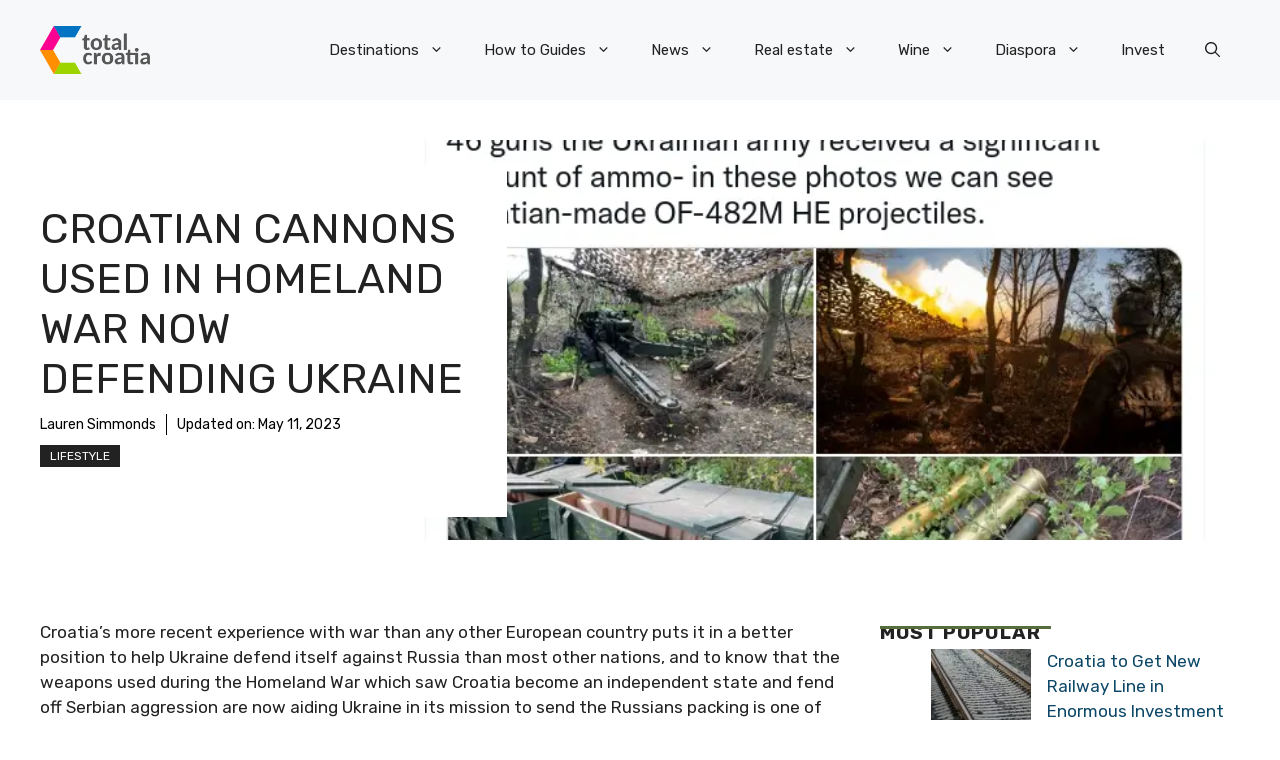

--- FILE ---
content_type: text/html; charset=UTF-8
request_url: https://total-croatia-news.com/lifestyle/croatian-cannons/
body_size: 34434
content:
<!DOCTYPE html>
<html lang="en-US">
<head>
	<meta charset="UTF-8">
	<meta name='robots' content='index, follow, max-image-preview:large, max-snippet:-1, max-video-preview:-1' />
<meta name="viewport" content="width=device-width, initial-scale=1">
	<!-- This site is optimized with the Yoast SEO plugin v26.8 - https://yoast.com/product/yoast-seo-wordpress/ -->
	<title>Croatian Cannons Used in Homeland War Now Defending Ukraine - Total Croatia</title>
	<meta name="description" content="Croatian cannons and other weaponry which were used to defend the likes of Zadar, Sukosan and Sibenik from Serbian onslaught are now being used once again to help defend Ukraine from Russian aggression." />
	<link rel="canonical" href="https://total-croatia-news.com/lifestyle/croatian-cannons/" />
	<meta property="og:locale" content="en_US" />
	<meta property="og:type" content="article" />
	<meta property="og:title" content="Croatian Cannons Used in Homeland War Now Defending Ukraine - Total Croatia" />
	<meta property="og:description" content="Croatian cannons and other weaponry which were used to defend the likes of Zadar, Sukosan and Sibenik from Serbian onslaught are now being used once again to help defend Ukraine from Russian aggression." />
	<meta property="og:url" content="https://total-croatia-news.com/lifestyle/croatian-cannons/" />
	<meta property="og:site_name" content="Total Croatia" />
	<meta property="article:published_time" content="2022-09-20T22:25:58+00:00" />
	<meta property="article:modified_time" content="2023-05-11T09:42:55+00:00" />
	<meta property="og:image" content="https://total-croatia-news.com/wp-content/uploads/2022/09/e97b3a83f178a84a1275936b3af69fbc.jpg" />
	<meta property="og:image:width" content="656" />
	<meta property="og:image:height" content="507" />
	<meta property="og:image:type" content="image/jpeg" />
	<meta name="author" content="Lauren Simmonds" />
	<meta name="twitter:card" content="summary_large_image" />
	<meta name="twitter:creator" content="@interart" />
	<meta name="twitter:label1" content="Written by" />
	<meta name="twitter:data1" content="Lauren Simmonds" />
	<meta name="twitter:label2" content="Est. reading time" />
	<meta name="twitter:data2" content="1 minute" />
	<script type="application/ld+json" class="yoast-schema-graph">{"@context":"https://schema.org","@graph":[{"@type":"Article","@id":"https://total-croatia-news.com/lifestyle/croatian-cannons/#article","isPartOf":{"@id":"https://total-croatia-news.com/lifestyle/croatian-cannons/"},"author":{"name":"Lauren Simmonds","@id":"https://total-croatia-news.com/#/schema/person/46ff9a4674671c9661ba86c7baee70e7"},"headline":"Croatian Cannons Used in Homeland War Now Defending Ukraine","datePublished":"2022-09-20T22:25:58+00:00","dateModified":"2023-05-11T09:42:55+00:00","mainEntityOfPage":{"@id":"https://total-croatia-news.com/lifestyle/croatian-cannons/"},"wordCount":303,"commentCount":0,"publisher":{"@id":"https://total-croatia-news.com/#organization"},"image":{"@id":"https://total-croatia-news.com/lifestyle/croatian-cannons/#primaryimage"},"thumbnailUrl":"https://total-croatia-news.com/wp-content/uploads/2022/09/e97b3a83f178a84a1275936b3af69fbc.jpg","keywords":["homeland war","ukraine croatia","ukraine russia war"],"articleSection":["Lifestyle"],"inLanguage":"en-US","potentialAction":[{"@type":"CommentAction","name":"Comment","target":["https://total-croatia-news.com/lifestyle/croatian-cannons/#respond"]}]},{"@type":"WebPage","@id":"https://total-croatia-news.com/lifestyle/croatian-cannons/","url":"https://total-croatia-news.com/lifestyle/croatian-cannons/","name":"Croatian Cannons Used in Homeland War Now Defending Ukraine - Total Croatia","isPartOf":{"@id":"https://total-croatia-news.com/#website"},"primaryImageOfPage":{"@id":"https://total-croatia-news.com/lifestyle/croatian-cannons/#primaryimage"},"image":{"@id":"https://total-croatia-news.com/lifestyle/croatian-cannons/#primaryimage"},"thumbnailUrl":"https://total-croatia-news.com/wp-content/uploads/2022/09/e97b3a83f178a84a1275936b3af69fbc.jpg","datePublished":"2022-09-20T22:25:58+00:00","dateModified":"2023-05-11T09:42:55+00:00","description":"Croatian cannons and other weaponry which were used to defend the likes of Zadar, Sukosan and Sibenik from Serbian onslaught are now being used once again to help defend Ukraine from Russian aggression.","breadcrumb":{"@id":"https://total-croatia-news.com/lifestyle/croatian-cannons/#breadcrumb"},"inLanguage":"en-US","potentialAction":[{"@type":"ReadAction","target":["https://total-croatia-news.com/lifestyle/croatian-cannons/"]}]},{"@type":"ImageObject","inLanguage":"en-US","@id":"https://total-croatia-news.com/lifestyle/croatian-cannons/#primaryimage","url":"https://total-croatia-news.com/wp-content/uploads/2022/09/e97b3a83f178a84a1275936b3af69fbc.jpg","contentUrl":"https://total-croatia-news.com/wp-content/uploads/2022/09/e97b3a83f178a84a1275936b3af69fbc.jpg","width":656,"height":507},{"@type":"BreadcrumbList","@id":"https://total-croatia-news.com/lifestyle/croatian-cannons/#breadcrumb","itemListElement":[{"@type":"ListItem","position":1,"name":"Home","item":"https://total-croatia-news.com/"},{"@type":"ListItem","position":2,"name":"Blog","item":"https://total-croatia-news.com/blog/"},{"@type":"ListItem","position":3,"name":"Croatian Cannons Used in Homeland War Now Defending Ukraine"}]},{"@type":"WebSite","@id":"https://total-croatia-news.com/#website","url":"https://total-croatia-news.com/","name":"Total Croatia","description":"","publisher":{"@id":"https://total-croatia-news.com/#organization"},"potentialAction":[{"@type":"SearchAction","target":{"@type":"EntryPoint","urlTemplate":"https://total-croatia-news.com/?s={search_term_string}"},"query-input":{"@type":"PropertyValueSpecification","valueRequired":true,"valueName":"search_term_string"}}],"inLanguage":"en-US"},{"@type":"Organization","@id":"https://total-croatia-news.com/#organization","name":"Total Croatia","url":"https://total-croatia-news.com/","logo":{"@type":"ImageObject","inLanguage":"en-US","@id":"https://total-croatia-news.com/#/schema/logo/image/","url":"https://total-croatia-news.com/wp-content/uploads/2023/05/logo.png","contentUrl":"https://total-croatia-news.com/wp-content/uploads/2023/05/logo.png","width":207,"height":90,"caption":"Total Croatia"},"image":{"@id":"https://total-croatia-news.com/#/schema/logo/image/"}},{"@type":"Person","@id":"https://total-croatia-news.com/#/schema/person/46ff9a4674671c9661ba86c7baee70e7","name":"Lauren Simmonds","image":{"@type":"ImageObject","inLanguage":"en-US","@id":"https://total-croatia-news.com/#/schema/person/image/","url":"https://secure.gravatar.com/avatar/c40457fa4c574a74f3083e3fce84318e56d947a1845a7ad639addbd016454a4c?s=96&d=mm&r=g","contentUrl":"https://secure.gravatar.com/avatar/c40457fa4c574a74f3083e3fce84318e56d947a1845a7ad639addbd016454a4c?s=96&d=mm&r=g","caption":"Lauren Simmonds"},"description":"Technical translator and editor living in Zagreb. Freelance translator of Croatian to British English, editor, post-editor and proofreader for various types of text, from news and media to long form articles, technical publications, brochures, research papers, online content and books. Co-author alongside Paul Bradbury of the book Croatia, A Survival Kit for Foreigners, which is available on Amazon in both paperback and on Kindle, as well as on the shelves here in Croatia at Hocu knjigu, Skolska knjiga and Ljevak.","sameAs":["https://x.com/interart"],"url":"https://total-croatia-news.com/author/lauren/"}]}</script>
	<!-- / Yoast SEO plugin. -->


<link rel='dns-prefetch' href='//challenges.cloudflare.com' />
<link href='https://fonts.gstatic.com' crossorigin rel='preconnect' />
<link href='https://fonts.googleapis.com' crossorigin rel='preconnect' />
<link rel="alternate" type="application/rss+xml" title="Total Croatia &raquo; Feed" href="https://total-croatia-news.com/feed/" />
<link rel="alternate" type="application/rss+xml" title="Total Croatia &raquo; Comments Feed" href="https://total-croatia-news.com/comments/feed/" />
<script id="wpp-js" src="https://total-croatia-news.com/wp-content/plugins/wordpress-popular-posts/assets/js/wpp.min.js?ver=7.3.6" data-sampling="0" data-sampling-rate="100" data-api-url="https://total-croatia-news.com/wp-json/wordpress-popular-posts" data-post-id="125146" data-token="1d81775b4e" data-lang="0" data-debug="0"></script>
<link rel="alternate" title="oEmbed (JSON)" type="application/json+oembed" href="https://total-croatia-news.com/wp-json/oembed/1.0/embed?url=https%3A%2F%2Ftotal-croatia-news.com%2Flifestyle%2Fcroatian-cannons%2F" />
<link rel="alternate" title="oEmbed (XML)" type="text/xml+oembed" href="https://total-croatia-news.com/wp-json/oembed/1.0/embed?url=https%3A%2F%2Ftotal-croatia-news.com%2Flifestyle%2Fcroatian-cannons%2F&#038;format=xml" />
<style id='wp-img-auto-sizes-contain-inline-css'>
img:is([sizes=auto i],[sizes^="auto," i]){contain-intrinsic-size:3000px 1500px}
/*# sourceURL=wp-img-auto-sizes-contain-inline-css */
</style>

<style id='wp-emoji-styles-inline-css'>

	img.wp-smiley, img.emoji {
		display: inline !important;
		border: none !important;
		box-shadow: none !important;
		height: 1em !important;
		width: 1em !important;
		margin: 0 0.07em !important;
		vertical-align: -0.1em !important;
		background: none !important;
		padding: 0 !important;
	}
/*# sourceURL=wp-emoji-styles-inline-css */
</style>
<link rel='stylesheet' id='wp-block-library-css' href='https://total-croatia-news.com/wp-includes/css/dist/block-library/style.min.css?ver=6.9' media='all' />
<style id='wp-block-paragraph-inline-css'>
.is-small-text{font-size:.875em}.is-regular-text{font-size:1em}.is-large-text{font-size:2.25em}.is-larger-text{font-size:3em}.has-drop-cap:not(:focus):first-letter{float:left;font-size:8.4em;font-style:normal;font-weight:100;line-height:.68;margin:.05em .1em 0 0;text-transform:uppercase}body.rtl .has-drop-cap:not(:focus):first-letter{float:none;margin-left:.1em}p.has-drop-cap.has-background{overflow:hidden}:root :where(p.has-background){padding:1.25em 2.375em}:where(p.has-text-color:not(.has-link-color)) a{color:inherit}p.has-text-align-left[style*="writing-mode:vertical-lr"],p.has-text-align-right[style*="writing-mode:vertical-rl"]{rotate:180deg}
/*# sourceURL=https://total-croatia-news.com/wp-includes/blocks/paragraph/style.min.css */
</style>
<style id='wp-block-social-links-inline-css'>
.wp-block-social-links{background:none;box-sizing:border-box;margin-left:0;padding-left:0;padding-right:0;text-indent:0}.wp-block-social-links .wp-social-link a,.wp-block-social-links .wp-social-link a:hover{border-bottom:0;box-shadow:none;text-decoration:none}.wp-block-social-links .wp-social-link svg{height:1em;width:1em}.wp-block-social-links .wp-social-link span:not(.screen-reader-text){font-size:.65em;margin-left:.5em;margin-right:.5em}.wp-block-social-links.has-small-icon-size{font-size:16px}.wp-block-social-links,.wp-block-social-links.has-normal-icon-size{font-size:24px}.wp-block-social-links.has-large-icon-size{font-size:36px}.wp-block-social-links.has-huge-icon-size{font-size:48px}.wp-block-social-links.aligncenter{display:flex;justify-content:center}.wp-block-social-links.alignright{justify-content:flex-end}.wp-block-social-link{border-radius:9999px;display:block}@media not (prefers-reduced-motion){.wp-block-social-link{transition:transform .1s ease}}.wp-block-social-link{height:auto}.wp-block-social-link a{align-items:center;display:flex;line-height:0}.wp-block-social-link:hover{transform:scale(1.1)}.wp-block-social-links .wp-block-social-link.wp-social-link{display:inline-block;margin:0;padding:0}.wp-block-social-links .wp-block-social-link.wp-social-link .wp-block-social-link-anchor,.wp-block-social-links .wp-block-social-link.wp-social-link .wp-block-social-link-anchor svg,.wp-block-social-links .wp-block-social-link.wp-social-link .wp-block-social-link-anchor:active,.wp-block-social-links .wp-block-social-link.wp-social-link .wp-block-social-link-anchor:hover,.wp-block-social-links .wp-block-social-link.wp-social-link .wp-block-social-link-anchor:visited{color:currentColor;fill:currentColor}:where(.wp-block-social-links:not(.is-style-logos-only)) .wp-social-link{background-color:#f0f0f0;color:#444}:where(.wp-block-social-links:not(.is-style-logos-only)) .wp-social-link-amazon{background-color:#f90;color:#fff}:where(.wp-block-social-links:not(.is-style-logos-only)) .wp-social-link-bandcamp{background-color:#1ea0c3;color:#fff}:where(.wp-block-social-links:not(.is-style-logos-only)) .wp-social-link-behance{background-color:#0757fe;color:#fff}:where(.wp-block-social-links:not(.is-style-logos-only)) .wp-social-link-bluesky{background-color:#0a7aff;color:#fff}:where(.wp-block-social-links:not(.is-style-logos-only)) .wp-social-link-codepen{background-color:#1e1f26;color:#fff}:where(.wp-block-social-links:not(.is-style-logos-only)) .wp-social-link-deviantart{background-color:#02e49b;color:#fff}:where(.wp-block-social-links:not(.is-style-logos-only)) .wp-social-link-discord{background-color:#5865f2;color:#fff}:where(.wp-block-social-links:not(.is-style-logos-only)) .wp-social-link-dribbble{background-color:#e94c89;color:#fff}:where(.wp-block-social-links:not(.is-style-logos-only)) .wp-social-link-dropbox{background-color:#4280ff;color:#fff}:where(.wp-block-social-links:not(.is-style-logos-only)) .wp-social-link-etsy{background-color:#f45800;color:#fff}:where(.wp-block-social-links:not(.is-style-logos-only)) .wp-social-link-facebook{background-color:#0866ff;color:#fff}:where(.wp-block-social-links:not(.is-style-logos-only)) .wp-social-link-fivehundredpx{background-color:#000;color:#fff}:where(.wp-block-social-links:not(.is-style-logos-only)) .wp-social-link-flickr{background-color:#0461dd;color:#fff}:where(.wp-block-social-links:not(.is-style-logos-only)) .wp-social-link-foursquare{background-color:#e65678;color:#fff}:where(.wp-block-social-links:not(.is-style-logos-only)) .wp-social-link-github{background-color:#24292d;color:#fff}:where(.wp-block-social-links:not(.is-style-logos-only)) .wp-social-link-goodreads{background-color:#eceadd;color:#382110}:where(.wp-block-social-links:not(.is-style-logos-only)) .wp-social-link-google{background-color:#ea4434;color:#fff}:where(.wp-block-social-links:not(.is-style-logos-only)) .wp-social-link-gravatar{background-color:#1d4fc4;color:#fff}:where(.wp-block-social-links:not(.is-style-logos-only)) .wp-social-link-instagram{background-color:#f00075;color:#fff}:where(.wp-block-social-links:not(.is-style-logos-only)) .wp-social-link-lastfm{background-color:#e21b24;color:#fff}:where(.wp-block-social-links:not(.is-style-logos-only)) .wp-social-link-linkedin{background-color:#0d66c2;color:#fff}:where(.wp-block-social-links:not(.is-style-logos-only)) .wp-social-link-mastodon{background-color:#3288d4;color:#fff}:where(.wp-block-social-links:not(.is-style-logos-only)) .wp-social-link-medium{background-color:#000;color:#fff}:where(.wp-block-social-links:not(.is-style-logos-only)) .wp-social-link-meetup{background-color:#f6405f;color:#fff}:where(.wp-block-social-links:not(.is-style-logos-only)) .wp-social-link-patreon{background-color:#000;color:#fff}:where(.wp-block-social-links:not(.is-style-logos-only)) .wp-social-link-pinterest{background-color:#e60122;color:#fff}:where(.wp-block-social-links:not(.is-style-logos-only)) .wp-social-link-pocket{background-color:#ef4155;color:#fff}:where(.wp-block-social-links:not(.is-style-logos-only)) .wp-social-link-reddit{background-color:#ff4500;color:#fff}:where(.wp-block-social-links:not(.is-style-logos-only)) .wp-social-link-skype{background-color:#0478d7;color:#fff}:where(.wp-block-social-links:not(.is-style-logos-only)) .wp-social-link-snapchat{background-color:#fefc00;color:#fff;stroke:#000}:where(.wp-block-social-links:not(.is-style-logos-only)) .wp-social-link-soundcloud{background-color:#ff5600;color:#fff}:where(.wp-block-social-links:not(.is-style-logos-only)) .wp-social-link-spotify{background-color:#1bd760;color:#fff}:where(.wp-block-social-links:not(.is-style-logos-only)) .wp-social-link-telegram{background-color:#2aabee;color:#fff}:where(.wp-block-social-links:not(.is-style-logos-only)) .wp-social-link-threads{background-color:#000;color:#fff}:where(.wp-block-social-links:not(.is-style-logos-only)) .wp-social-link-tiktok{background-color:#000;color:#fff}:where(.wp-block-social-links:not(.is-style-logos-only)) .wp-social-link-tumblr{background-color:#011835;color:#fff}:where(.wp-block-social-links:not(.is-style-logos-only)) .wp-social-link-twitch{background-color:#6440a4;color:#fff}:where(.wp-block-social-links:not(.is-style-logos-only)) .wp-social-link-twitter{background-color:#1da1f2;color:#fff}:where(.wp-block-social-links:not(.is-style-logos-only)) .wp-social-link-vimeo{background-color:#1eb7ea;color:#fff}:where(.wp-block-social-links:not(.is-style-logos-only)) .wp-social-link-vk{background-color:#4680c2;color:#fff}:where(.wp-block-social-links:not(.is-style-logos-only)) .wp-social-link-wordpress{background-color:#3499cd;color:#fff}:where(.wp-block-social-links:not(.is-style-logos-only)) .wp-social-link-whatsapp{background-color:#25d366;color:#fff}:where(.wp-block-social-links:not(.is-style-logos-only)) .wp-social-link-x{background-color:#000;color:#fff}:where(.wp-block-social-links:not(.is-style-logos-only)) .wp-social-link-yelp{background-color:#d32422;color:#fff}:where(.wp-block-social-links:not(.is-style-logos-only)) .wp-social-link-youtube{background-color:red;color:#fff}:where(.wp-block-social-links.is-style-logos-only) .wp-social-link{background:none}:where(.wp-block-social-links.is-style-logos-only) .wp-social-link svg{height:1.25em;width:1.25em}:where(.wp-block-social-links.is-style-logos-only) .wp-social-link-amazon{color:#f90}:where(.wp-block-social-links.is-style-logos-only) .wp-social-link-bandcamp{color:#1ea0c3}:where(.wp-block-social-links.is-style-logos-only) .wp-social-link-behance{color:#0757fe}:where(.wp-block-social-links.is-style-logos-only) .wp-social-link-bluesky{color:#0a7aff}:where(.wp-block-social-links.is-style-logos-only) .wp-social-link-codepen{color:#1e1f26}:where(.wp-block-social-links.is-style-logos-only) .wp-social-link-deviantart{color:#02e49b}:where(.wp-block-social-links.is-style-logos-only) .wp-social-link-discord{color:#5865f2}:where(.wp-block-social-links.is-style-logos-only) .wp-social-link-dribbble{color:#e94c89}:where(.wp-block-social-links.is-style-logos-only) .wp-social-link-dropbox{color:#4280ff}:where(.wp-block-social-links.is-style-logos-only) .wp-social-link-etsy{color:#f45800}:where(.wp-block-social-links.is-style-logos-only) .wp-social-link-facebook{color:#0866ff}:where(.wp-block-social-links.is-style-logos-only) .wp-social-link-fivehundredpx{color:#000}:where(.wp-block-social-links.is-style-logos-only) .wp-social-link-flickr{color:#0461dd}:where(.wp-block-social-links.is-style-logos-only) .wp-social-link-foursquare{color:#e65678}:where(.wp-block-social-links.is-style-logos-only) .wp-social-link-github{color:#24292d}:where(.wp-block-social-links.is-style-logos-only) .wp-social-link-goodreads{color:#382110}:where(.wp-block-social-links.is-style-logos-only) .wp-social-link-google{color:#ea4434}:where(.wp-block-social-links.is-style-logos-only) .wp-social-link-gravatar{color:#1d4fc4}:where(.wp-block-social-links.is-style-logos-only) .wp-social-link-instagram{color:#f00075}:where(.wp-block-social-links.is-style-logos-only) .wp-social-link-lastfm{color:#e21b24}:where(.wp-block-social-links.is-style-logos-only) .wp-social-link-linkedin{color:#0d66c2}:where(.wp-block-social-links.is-style-logos-only) .wp-social-link-mastodon{color:#3288d4}:where(.wp-block-social-links.is-style-logos-only) .wp-social-link-medium{color:#000}:where(.wp-block-social-links.is-style-logos-only) .wp-social-link-meetup{color:#f6405f}:where(.wp-block-social-links.is-style-logos-only) .wp-social-link-patreon{color:#000}:where(.wp-block-social-links.is-style-logos-only) .wp-social-link-pinterest{color:#e60122}:where(.wp-block-social-links.is-style-logos-only) .wp-social-link-pocket{color:#ef4155}:where(.wp-block-social-links.is-style-logos-only) .wp-social-link-reddit{color:#ff4500}:where(.wp-block-social-links.is-style-logos-only) .wp-social-link-skype{color:#0478d7}:where(.wp-block-social-links.is-style-logos-only) .wp-social-link-snapchat{color:#fff;stroke:#000}:where(.wp-block-social-links.is-style-logos-only) .wp-social-link-soundcloud{color:#ff5600}:where(.wp-block-social-links.is-style-logos-only) .wp-social-link-spotify{color:#1bd760}:where(.wp-block-social-links.is-style-logos-only) .wp-social-link-telegram{color:#2aabee}:where(.wp-block-social-links.is-style-logos-only) .wp-social-link-threads{color:#000}:where(.wp-block-social-links.is-style-logos-only) .wp-social-link-tiktok{color:#000}:where(.wp-block-social-links.is-style-logos-only) .wp-social-link-tumblr{color:#011835}:where(.wp-block-social-links.is-style-logos-only) .wp-social-link-twitch{color:#6440a4}:where(.wp-block-social-links.is-style-logos-only) .wp-social-link-twitter{color:#1da1f2}:where(.wp-block-social-links.is-style-logos-only) .wp-social-link-vimeo{color:#1eb7ea}:where(.wp-block-social-links.is-style-logos-only) .wp-social-link-vk{color:#4680c2}:where(.wp-block-social-links.is-style-logos-only) .wp-social-link-whatsapp{color:#25d366}:where(.wp-block-social-links.is-style-logos-only) .wp-social-link-wordpress{color:#3499cd}:where(.wp-block-social-links.is-style-logos-only) .wp-social-link-x{color:#000}:where(.wp-block-social-links.is-style-logos-only) .wp-social-link-yelp{color:#d32422}:where(.wp-block-social-links.is-style-logos-only) .wp-social-link-youtube{color:red}.wp-block-social-links.is-style-pill-shape .wp-social-link{width:auto}:root :where(.wp-block-social-links .wp-social-link a){padding:.25em}:root :where(.wp-block-social-links.is-style-logos-only .wp-social-link a){padding:0}:root :where(.wp-block-social-links.is-style-pill-shape .wp-social-link a){padding-left:.6666666667em;padding-right:.6666666667em}.wp-block-social-links:not(.has-icon-color):not(.has-icon-background-color) .wp-social-link-snapchat .wp-block-social-link-label{color:#000}
/*# sourceURL=https://total-croatia-news.com/wp-includes/blocks/social-links/style.min.css */
</style>
<style id='global-styles-inline-css'>
:root{--wp--preset--aspect-ratio--square: 1;--wp--preset--aspect-ratio--4-3: 4/3;--wp--preset--aspect-ratio--3-4: 3/4;--wp--preset--aspect-ratio--3-2: 3/2;--wp--preset--aspect-ratio--2-3: 2/3;--wp--preset--aspect-ratio--16-9: 16/9;--wp--preset--aspect-ratio--9-16: 9/16;--wp--preset--color--black: #000000;--wp--preset--color--cyan-bluish-gray: #abb8c3;--wp--preset--color--white: #ffffff;--wp--preset--color--pale-pink: #f78da7;--wp--preset--color--vivid-red: #cf2e2e;--wp--preset--color--luminous-vivid-orange: #ff6900;--wp--preset--color--luminous-vivid-amber: #fcb900;--wp--preset--color--light-green-cyan: #7bdcb5;--wp--preset--color--vivid-green-cyan: #00d084;--wp--preset--color--pale-cyan-blue: #8ed1fc;--wp--preset--color--vivid-cyan-blue: #0693e3;--wp--preset--color--vivid-purple: #9b51e0;--wp--preset--color--contrast: var(--contrast);--wp--preset--color--contrast-2: var(--contrast-2);--wp--preset--color--contrast-3: var(--contrast-3);--wp--preset--color--base: var(--base);--wp--preset--color--base-2: var(--base-2);--wp--preset--color--base-3: var(--base-3);--wp--preset--color--accent: var(--accent);--wp--preset--color--accent-2: var(--accent-2);--wp--preset--color--accent-3: var(--accent-3);--wp--preset--color--accent-4: var(--accent-4);--wp--preset--color--accent-5: var(--accent-5);--wp--preset--gradient--vivid-cyan-blue-to-vivid-purple: linear-gradient(135deg,rgb(6,147,227) 0%,rgb(155,81,224) 100%);--wp--preset--gradient--light-green-cyan-to-vivid-green-cyan: linear-gradient(135deg,rgb(122,220,180) 0%,rgb(0,208,130) 100%);--wp--preset--gradient--luminous-vivid-amber-to-luminous-vivid-orange: linear-gradient(135deg,rgb(252,185,0) 0%,rgb(255,105,0) 100%);--wp--preset--gradient--luminous-vivid-orange-to-vivid-red: linear-gradient(135deg,rgb(255,105,0) 0%,rgb(207,46,46) 100%);--wp--preset--gradient--very-light-gray-to-cyan-bluish-gray: linear-gradient(135deg,rgb(238,238,238) 0%,rgb(169,184,195) 100%);--wp--preset--gradient--cool-to-warm-spectrum: linear-gradient(135deg,rgb(74,234,220) 0%,rgb(151,120,209) 20%,rgb(207,42,186) 40%,rgb(238,44,130) 60%,rgb(251,105,98) 80%,rgb(254,248,76) 100%);--wp--preset--gradient--blush-light-purple: linear-gradient(135deg,rgb(255,206,236) 0%,rgb(152,150,240) 100%);--wp--preset--gradient--blush-bordeaux: linear-gradient(135deg,rgb(254,205,165) 0%,rgb(254,45,45) 50%,rgb(107,0,62) 100%);--wp--preset--gradient--luminous-dusk: linear-gradient(135deg,rgb(255,203,112) 0%,rgb(199,81,192) 50%,rgb(65,88,208) 100%);--wp--preset--gradient--pale-ocean: linear-gradient(135deg,rgb(255,245,203) 0%,rgb(182,227,212) 50%,rgb(51,167,181) 100%);--wp--preset--gradient--electric-grass: linear-gradient(135deg,rgb(202,248,128) 0%,rgb(113,206,126) 100%);--wp--preset--gradient--midnight: linear-gradient(135deg,rgb(2,3,129) 0%,rgb(40,116,252) 100%);--wp--preset--font-size--small: 13px;--wp--preset--font-size--medium: 20px;--wp--preset--font-size--large: 36px;--wp--preset--font-size--x-large: 42px;--wp--preset--spacing--20: 0.44rem;--wp--preset--spacing--30: 0.67rem;--wp--preset--spacing--40: 1rem;--wp--preset--spacing--50: 1.5rem;--wp--preset--spacing--60: 2.25rem;--wp--preset--spacing--70: 3.38rem;--wp--preset--spacing--80: 5.06rem;--wp--preset--shadow--natural: 6px 6px 9px rgba(0, 0, 0, 0.2);--wp--preset--shadow--deep: 12px 12px 50px rgba(0, 0, 0, 0.4);--wp--preset--shadow--sharp: 6px 6px 0px rgba(0, 0, 0, 0.2);--wp--preset--shadow--outlined: 6px 6px 0px -3px rgb(255, 255, 255), 6px 6px rgb(0, 0, 0);--wp--preset--shadow--crisp: 6px 6px 0px rgb(0, 0, 0);}:where(.is-layout-flex){gap: 0.5em;}:where(.is-layout-grid){gap: 0.5em;}body .is-layout-flex{display: flex;}.is-layout-flex{flex-wrap: wrap;align-items: center;}.is-layout-flex > :is(*, div){margin: 0;}body .is-layout-grid{display: grid;}.is-layout-grid > :is(*, div){margin: 0;}:where(.wp-block-columns.is-layout-flex){gap: 2em;}:where(.wp-block-columns.is-layout-grid){gap: 2em;}:where(.wp-block-post-template.is-layout-flex){gap: 1.25em;}:where(.wp-block-post-template.is-layout-grid){gap: 1.25em;}.has-black-color{color: var(--wp--preset--color--black) !important;}.has-cyan-bluish-gray-color{color: var(--wp--preset--color--cyan-bluish-gray) !important;}.has-white-color{color: var(--wp--preset--color--white) !important;}.has-pale-pink-color{color: var(--wp--preset--color--pale-pink) !important;}.has-vivid-red-color{color: var(--wp--preset--color--vivid-red) !important;}.has-luminous-vivid-orange-color{color: var(--wp--preset--color--luminous-vivid-orange) !important;}.has-luminous-vivid-amber-color{color: var(--wp--preset--color--luminous-vivid-amber) !important;}.has-light-green-cyan-color{color: var(--wp--preset--color--light-green-cyan) !important;}.has-vivid-green-cyan-color{color: var(--wp--preset--color--vivid-green-cyan) !important;}.has-pale-cyan-blue-color{color: var(--wp--preset--color--pale-cyan-blue) !important;}.has-vivid-cyan-blue-color{color: var(--wp--preset--color--vivid-cyan-blue) !important;}.has-vivid-purple-color{color: var(--wp--preset--color--vivid-purple) !important;}.has-black-background-color{background-color: var(--wp--preset--color--black) !important;}.has-cyan-bluish-gray-background-color{background-color: var(--wp--preset--color--cyan-bluish-gray) !important;}.has-white-background-color{background-color: var(--wp--preset--color--white) !important;}.has-pale-pink-background-color{background-color: var(--wp--preset--color--pale-pink) !important;}.has-vivid-red-background-color{background-color: var(--wp--preset--color--vivid-red) !important;}.has-luminous-vivid-orange-background-color{background-color: var(--wp--preset--color--luminous-vivid-orange) !important;}.has-luminous-vivid-amber-background-color{background-color: var(--wp--preset--color--luminous-vivid-amber) !important;}.has-light-green-cyan-background-color{background-color: var(--wp--preset--color--light-green-cyan) !important;}.has-vivid-green-cyan-background-color{background-color: var(--wp--preset--color--vivid-green-cyan) !important;}.has-pale-cyan-blue-background-color{background-color: var(--wp--preset--color--pale-cyan-blue) !important;}.has-vivid-cyan-blue-background-color{background-color: var(--wp--preset--color--vivid-cyan-blue) !important;}.has-vivid-purple-background-color{background-color: var(--wp--preset--color--vivid-purple) !important;}.has-black-border-color{border-color: var(--wp--preset--color--black) !important;}.has-cyan-bluish-gray-border-color{border-color: var(--wp--preset--color--cyan-bluish-gray) !important;}.has-white-border-color{border-color: var(--wp--preset--color--white) !important;}.has-pale-pink-border-color{border-color: var(--wp--preset--color--pale-pink) !important;}.has-vivid-red-border-color{border-color: var(--wp--preset--color--vivid-red) !important;}.has-luminous-vivid-orange-border-color{border-color: var(--wp--preset--color--luminous-vivid-orange) !important;}.has-luminous-vivid-amber-border-color{border-color: var(--wp--preset--color--luminous-vivid-amber) !important;}.has-light-green-cyan-border-color{border-color: var(--wp--preset--color--light-green-cyan) !important;}.has-vivid-green-cyan-border-color{border-color: var(--wp--preset--color--vivid-green-cyan) !important;}.has-pale-cyan-blue-border-color{border-color: var(--wp--preset--color--pale-cyan-blue) !important;}.has-vivid-cyan-blue-border-color{border-color: var(--wp--preset--color--vivid-cyan-blue) !important;}.has-vivid-purple-border-color{border-color: var(--wp--preset--color--vivid-purple) !important;}.has-vivid-cyan-blue-to-vivid-purple-gradient-background{background: var(--wp--preset--gradient--vivid-cyan-blue-to-vivid-purple) !important;}.has-light-green-cyan-to-vivid-green-cyan-gradient-background{background: var(--wp--preset--gradient--light-green-cyan-to-vivid-green-cyan) !important;}.has-luminous-vivid-amber-to-luminous-vivid-orange-gradient-background{background: var(--wp--preset--gradient--luminous-vivid-amber-to-luminous-vivid-orange) !important;}.has-luminous-vivid-orange-to-vivid-red-gradient-background{background: var(--wp--preset--gradient--luminous-vivid-orange-to-vivid-red) !important;}.has-very-light-gray-to-cyan-bluish-gray-gradient-background{background: var(--wp--preset--gradient--very-light-gray-to-cyan-bluish-gray) !important;}.has-cool-to-warm-spectrum-gradient-background{background: var(--wp--preset--gradient--cool-to-warm-spectrum) !important;}.has-blush-light-purple-gradient-background{background: var(--wp--preset--gradient--blush-light-purple) !important;}.has-blush-bordeaux-gradient-background{background: var(--wp--preset--gradient--blush-bordeaux) !important;}.has-luminous-dusk-gradient-background{background: var(--wp--preset--gradient--luminous-dusk) !important;}.has-pale-ocean-gradient-background{background: var(--wp--preset--gradient--pale-ocean) !important;}.has-electric-grass-gradient-background{background: var(--wp--preset--gradient--electric-grass) !important;}.has-midnight-gradient-background{background: var(--wp--preset--gradient--midnight) !important;}.has-small-font-size{font-size: var(--wp--preset--font-size--small) !important;}.has-medium-font-size{font-size: var(--wp--preset--font-size--medium) !important;}.has-large-font-size{font-size: var(--wp--preset--font-size--large) !important;}.has-x-large-font-size{font-size: var(--wp--preset--font-size--x-large) !important;}
/*# sourceURL=global-styles-inline-css */
</style>

<style id='classic-theme-styles-inline-css'>
/*! This file is auto-generated */
.wp-block-button__link{color:#fff;background-color:#32373c;border-radius:9999px;box-shadow:none;text-decoration:none;padding:calc(.667em + 2px) calc(1.333em + 2px);font-size:1.125em}.wp-block-file__button{background:#32373c;color:#fff;text-decoration:none}
/*# sourceURL=/wp-includes/css/classic-themes.min.css */
</style>
<link rel='stylesheet' id='wp-components-css' href='https://total-croatia-news.com/wp-includes/css/dist/components/style.min.css?ver=6.9' media='all' />
<link rel='stylesheet' id='wp-preferences-css' href='https://total-croatia-news.com/wp-includes/css/dist/preferences/style.min.css?ver=6.9' media='all' />
<link rel='stylesheet' id='wp-block-editor-css' href='https://total-croatia-news.com/wp-includes/css/dist/block-editor/style.min.css?ver=6.9' media='all' />
<link rel='stylesheet' id='popup-maker-block-library-style-css' href='https://total-croatia-news.com/wp-content/plugins/popup-maker/dist/packages/block-library-style.css?ver=dbea705cfafe089d65f1' media='all' />
<link rel='stylesheet' id='contact-form-7-css' href='https://total-croatia-news.com/wp-content/plugins/contact-form-7/includes/css/styles.css?ver=6.1.4' media='all' />
<link rel='stylesheet' id='wordpress-popular-posts-css-css' href='https://total-croatia-news.com/wp-content/plugins/wordpress-popular-posts/assets/css/wpp.css?ver=7.3.6' media='all' />
<link rel='stylesheet' id='generate-widget-areas-css' href='https://total-croatia-news.com/wp-content/themes/generatepress/assets/css/components/widget-areas.min.css?ver=3.6.1' media='all' />
<link rel='stylesheet' id='generate-style-css' href='https://total-croatia-news.com/wp-content/themes/generatepress/assets/css/main.min.css?ver=3.6.1' media='all' />
<style id='generate-style-inline-css'>
body{background-color:var(--base-3);color:var(--contrast);}a{color:var(--accent);}a:hover, a:focus{text-decoration:underline;}.entry-title a, .site-branding a, a.button, .wp-block-button__link, .main-navigation a{text-decoration:none;}a:hover, a:focus, a:active{color:var(--contrast);}.grid-container{max-width:1280px;}.wp-block-group__inner-container{max-width:1280px;margin-left:auto;margin-right:auto;}.site-header .header-image{width:110px;}:root{--contrast:#222222;--contrast-2:#575760;--contrast-3:#b2b2be;--base:#f0f0f0;--base-2:#f7f8f9;--base-3:#ffffff;--accent:#0C4767;--accent-2:#566E3D;--accent-3:#B9A44C;--accent-4:#FE9920;--accent-5:#FA7921;}:root .has-contrast-color{color:var(--contrast);}:root .has-contrast-background-color{background-color:var(--contrast);}:root .has-contrast-2-color{color:var(--contrast-2);}:root .has-contrast-2-background-color{background-color:var(--contrast-2);}:root .has-contrast-3-color{color:var(--contrast-3);}:root .has-contrast-3-background-color{background-color:var(--contrast-3);}:root .has-base-color{color:var(--base);}:root .has-base-background-color{background-color:var(--base);}:root .has-base-2-color{color:var(--base-2);}:root .has-base-2-background-color{background-color:var(--base-2);}:root .has-base-3-color{color:var(--base-3);}:root .has-base-3-background-color{background-color:var(--base-3);}:root .has-accent-color{color:var(--accent);}:root .has-accent-background-color{background-color:var(--accent);}:root .has-accent-2-color{color:var(--accent-2);}:root .has-accent-2-background-color{background-color:var(--accent-2);}:root .has-accent-3-color{color:var(--accent-3);}:root .has-accent-3-background-color{background-color:var(--accent-3);}:root .has-accent-4-color{color:var(--accent-4);}:root .has-accent-4-background-color{background-color:var(--accent-4);}:root .has-accent-5-color{color:var(--accent-5);}:root .has-accent-5-background-color{background-color:var(--accent-5);}.gp-modal:not(.gp-modal--open):not(.gp-modal--transition){display:none;}.gp-modal--transition:not(.gp-modal--open){pointer-events:none;}.gp-modal-overlay:not(.gp-modal-overlay--open):not(.gp-modal--transition){display:none;}.gp-modal__overlay{display:none;position:fixed;top:0;left:0;right:0;bottom:0;background:rgba(0,0,0,0.2);display:flex;justify-content:center;align-items:center;z-index:10000;backdrop-filter:blur(3px);transition:opacity 500ms ease;opacity:0;}.gp-modal--open:not(.gp-modal--transition) .gp-modal__overlay{opacity:1;}.gp-modal__container{max-width:100%;max-height:100vh;transform:scale(0.9);transition:transform 500ms ease;padding:0 10px;}.gp-modal--open:not(.gp-modal--transition) .gp-modal__container{transform:scale(1);}.search-modal-fields{display:flex;}.gp-search-modal .gp-modal__overlay{align-items:flex-start;padding-top:25vh;background:var(--gp-search-modal-overlay-bg-color);}.search-modal-form{width:500px;max-width:100%;background-color:var(--gp-search-modal-bg-color);color:var(--gp-search-modal-text-color);}.search-modal-form .search-field, .search-modal-form .search-field:focus{width:100%;height:60px;background-color:transparent;border:0;appearance:none;color:currentColor;}.search-modal-fields button, .search-modal-fields button:active, .search-modal-fields button:focus, .search-modal-fields button:hover{background-color:transparent;border:0;color:currentColor;width:60px;}body, button, input, select, textarea{font-family:Rubik, sans-serif;}h2{text-transform:uppercase;font-size:30px;}@media (max-width:768px){h2{font-size:22px;}}h1{text-transform:uppercase;}h3{font-weight:500;text-transform:capitalize;font-size:30px;}h6{font-weight:400;text-transform:uppercase;font-size:13px;letter-spacing:1px;line-height:1em;margin-bottom:13px;}h4{font-weight:600;text-transform:uppercase;font-size:19px;letter-spacing:1px;line-height:1.4em;margin-bottom:0px;}.top-bar{background-color:#636363;color:#ffffff;}.top-bar a{color:#ffffff;}.top-bar a:hover{color:#303030;}.site-header{background-color:var(--base-2);}.main-title a,.main-title a:hover{color:var(--contrast);}.site-description{color:var(--contrast-2);}.main-navigation .main-nav ul li a, .main-navigation .menu-toggle, .main-navigation .menu-bar-items{color:var(--contrast);}.main-navigation .main-nav ul li:not([class*="current-menu-"]):hover > a, .main-navigation .main-nav ul li:not([class*="current-menu-"]):focus > a, .main-navigation .main-nav ul li.sfHover:not([class*="current-menu-"]) > a, .main-navigation .menu-bar-item:hover > a, .main-navigation .menu-bar-item.sfHover > a{color:var(--accent);}button.menu-toggle:hover,button.menu-toggle:focus{color:var(--contrast);}.main-navigation .main-nav ul li[class*="current-menu-"] > a{color:var(--accent);}.navigation-search input[type="search"],.navigation-search input[type="search"]:active, .navigation-search input[type="search"]:focus, .main-navigation .main-nav ul li.search-item.active > a, .main-navigation .menu-bar-items .search-item.active > a{color:var(--accent);}.main-navigation ul ul{background-color:var(--base);}.separate-containers .inside-article, .separate-containers .comments-area, .separate-containers .page-header, .one-container .container, .separate-containers .paging-navigation, .inside-page-header{background-color:var(--base-3);}.entry-title a{color:var(--contrast);}.entry-title a:hover{color:var(--contrast-2);}.entry-meta{color:var(--contrast-2);}.sidebar .widget{background-color:var(--base-3);}.footer-widgets{background-color:var(--base-3);}.site-info{background-color:var(--base-3);}input[type="text"],input[type="email"],input[type="url"],input[type="password"],input[type="search"],input[type="tel"],input[type="number"],textarea,select{color:var(--contrast);background-color:var(--base-2);border-color:var(--base);}input[type="text"]:focus,input[type="email"]:focus,input[type="url"]:focus,input[type="password"]:focus,input[type="search"]:focus,input[type="tel"]:focus,input[type="number"]:focus,textarea:focus,select:focus{color:var(--contrast);background-color:var(--base-2);border-color:var(--contrast-3);}button,html input[type="button"],input[type="reset"],input[type="submit"],a.button,a.wp-block-button__link:not(.has-background){color:#ffffff;background-color:#55555e;}button:hover,html input[type="button"]:hover,input[type="reset"]:hover,input[type="submit"]:hover,a.button:hover,button:focus,html input[type="button"]:focus,input[type="reset"]:focus,input[type="submit"]:focus,a.button:focus,a.wp-block-button__link:not(.has-background):active,a.wp-block-button__link:not(.has-background):focus,a.wp-block-button__link:not(.has-background):hover{color:#ffffff;background-color:#3f4047;}a.generate-back-to-top{background-color:rgba( 0,0,0,0.4 );color:#ffffff;}a.generate-back-to-top:hover,a.generate-back-to-top:focus{background-color:rgba( 0,0,0,0.6 );color:#ffffff;}:root{--gp-search-modal-bg-color:var(--base-3);--gp-search-modal-text-color:var(--contrast);--gp-search-modal-overlay-bg-color:rgba(0,0,0,0.2);}@media (max-width:768px){.main-navigation .menu-bar-item:hover > a, .main-navigation .menu-bar-item.sfHover > a{background:none;color:var(--contrast);}}.nav-below-header .main-navigation .inside-navigation.grid-container, .nav-above-header .main-navigation .inside-navigation.grid-container{padding:0px 20px 0px 20px;}.site-main .wp-block-group__inner-container{padding:40px;}.separate-containers .paging-navigation{padding-top:20px;padding-bottom:20px;}.entry-content .alignwide, body:not(.no-sidebar) .entry-content .alignfull{margin-left:-40px;width:calc(100% + 80px);max-width:calc(100% + 80px);}.rtl .menu-item-has-children .dropdown-menu-toggle{padding-left:20px;}.rtl .main-navigation .main-nav ul li.menu-item-has-children > a{padding-right:20px;}@media (max-width:768px){.separate-containers .inside-article, .separate-containers .comments-area, .separate-containers .page-header, .separate-containers .paging-navigation, .one-container .site-content, .inside-page-header{padding:30px;}.site-main .wp-block-group__inner-container{padding:30px;}.inside-top-bar{padding-right:30px;padding-left:30px;}.inside-header{padding-right:30px;padding-left:30px;}.widget-area .widget{padding-top:30px;padding-right:30px;padding-bottom:30px;padding-left:30px;}.footer-widgets-container{padding-top:30px;padding-right:30px;padding-bottom:30px;padding-left:30px;}.inside-site-info{padding-right:30px;padding-left:30px;}.entry-content .alignwide, body:not(.no-sidebar) .entry-content .alignfull{margin-left:-30px;width:calc(100% + 60px);max-width:calc(100% + 60px);}.one-container .site-main .paging-navigation{margin-bottom:20px;}}/* End cached CSS */.is-right-sidebar{width:30%;}.is-left-sidebar{width:30%;}.site-content .content-area{width:70%;}@media (max-width:768px){.main-navigation .menu-toggle,.sidebar-nav-mobile:not(#sticky-placeholder){display:block;}.main-navigation ul,.gen-sidebar-nav,.main-navigation:not(.slideout-navigation):not(.toggled) .main-nav > ul,.has-inline-mobile-toggle #site-navigation .inside-navigation > *:not(.navigation-search):not(.main-nav){display:none;}.nav-align-right .inside-navigation,.nav-align-center .inside-navigation{justify-content:space-between;}.has-inline-mobile-toggle .mobile-menu-control-wrapper{display:flex;flex-wrap:wrap;}.has-inline-mobile-toggle .inside-header{flex-direction:row;text-align:left;flex-wrap:wrap;}.has-inline-mobile-toggle .header-widget,.has-inline-mobile-toggle #site-navigation{flex-basis:100%;}.nav-float-left .has-inline-mobile-toggle #site-navigation{order:10;}}
.dynamic-author-image-rounded{border-radius:100%;}.dynamic-featured-image, .dynamic-author-image{vertical-align:middle;}.one-container.blog .dynamic-content-template:not(:last-child), .one-container.archive .dynamic-content-template:not(:last-child){padding-bottom:0px;}.dynamic-entry-excerpt > p:last-child{margin-bottom:0px;}
/*# sourceURL=generate-style-inline-css */
</style>
<link rel='stylesheet' id='generate-child-css' href='https://total-croatia-news.com/wp-content/themes/total-croatia/style.css?ver=1745596027' media='all' />
<link rel='stylesheet' id='generate-google-fonts-css' href='https://fonts.googleapis.com/css?family=Rubik%3A300%2Cregular%2C500%2C600%2C700%2C800%2C900%2C300italic%2Citalic%2C500italic%2C600italic%2C700italic%2C800italic%2C900italic&#038;display=auto&#038;ver=3.6.1' media='all' />
<link rel='stylesheet' id='yarpp-thumbnails-css' href='https://total-croatia-news.com/wp-content/plugins/yet-another-related-posts-plugin/style/styles_thumbnails.css?ver=5.30.11' media='all' />
<style id='yarpp-thumbnails-inline-css'>
.yarpp-thumbnails-horizontal .yarpp-thumbnail {width: 160px;height: 200px;margin: 5px;margin-left: 0px;}.yarpp-thumbnail > img, .yarpp-thumbnail-default {width: 150px;height: 150px;margin: 5px;}.yarpp-thumbnails-horizontal .yarpp-thumbnail-title {margin: 7px;margin-top: 0px;width: 150px;}.yarpp-thumbnail-default > img {min-height: 150px;min-width: 150px;}
/*# sourceURL=yarpp-thumbnails-inline-css */
</style>
<link rel='stylesheet' id='popup-maker-site-css' href='//total-croatia-news.com/wp-content/uploads/pum/pum-site-styles.css?generated=1755372744&#038;ver=1.21.5' media='all' />
<style id='generateblocks-inline-css'>
h4.gb-headline-9e06b5e3{flex-basis:100%;margin-bottom:-20px;}h4.gb-headline-a01a1153{flex-basis:100%;margin-bottom:-20px;}h6.gb-headline-893d2bd9{font-size:12px;margin-bottom:8px;}h3.gb-headline-c165f561{font-size:15px;margin-bottom:5px;}h1.gb-headline-56c7eb13{margin-bottom:10px;}p.gb-headline-aeaa56f5{font-size:14px;padding-right:10px;margin-right:10px;margin-bottom:0px;border-right-width:1px;border-right-style:solid;color:#000000;}p.gb-headline-aeaa56f5 a{color:#000000;}p.gb-headline-aa97946f{font-size:14px;padding-right:10px;margin-right:10px;margin-bottom:0px;color:#000000;}p.gb-headline-aa97946f a{color:#000000;}p.gb-headline-18cafecf{font-size:12px;letter-spacing:0.2em;font-weight:bold;text-transform:uppercase;text-align:left;margin-right:auto;margin-bottom:0px;}.gb-container-d0a86651{display:flex;flex-wrap:wrap;align-items:center;column-gap:20px;row-gap:20px;color:var(--contrast);}.gb-container-d0a86651 a{color:var(--contrast);}.gb-container-d0a86651 a:hover{color:var(--contrast);}.gb-container-bcbc46ac{width:60%;flex-basis:calc(100% - 75px);text-align:center;}.gb-container-3ff7518b{width:60%;flex-basis:calc(100% - 75px);text-align:center;margin-bottom:20px;border-top:3px solid var(--accent-2);}.gb-container-d5020ff5{display:flex;flex-wrap:wrap;align-items:center;column-gap:20px;row-gap:20px;color:var(--contrast);}.gb-container-d5020ff5 a{color:var(--contrast);}.gb-container-d5020ff5 a:hover{color:var(--contrast);}.gb-container-2c2b8f75{flex-basis:100%;}.gb-container-69a588a2{height:100%;display:flex;align-items:center;column-gap:20px;}.gb-grid-wrapper > .gb-grid-column-69a588a2{width:100%;}.gb-container-3fd5b86d{width:33.33%;}.gb-container-f49257b0{width:66.66%;}.gb-container-70385d72{max-width:1280px;display:flex;flex-wrap:wrap;align-items:center;column-gap:40px;padding:40px;margin-right:auto;margin-left:auto;}.gb-container-579e5b87{width:40%;z-index:2;position:relative;flex-grow:1;flex-basis:0px;font-size:14px;padding-top:40px;padding-right:40px;padding-bottom:40px;background-color:var(--base-3);}.gb-container-df5dc3d1{display:flex;align-items:center;padding:0;margin-bottom:10px;}.gb-container-d909e043{display:flex;column-gap:5px;row-gap:10px;padding:0;margin-bottom:10px;}.gb-container-4e92c4e8{width:60%;overflow-x:hidden;overflow-y:hidden;flex-grow:2;flex-basis:0px;padding:0;margin-left:-10%;}.gb-container-e224c1dd{background-color:var(--base-2);}.gb-container-33435c22{max-width:1280px;padding:40px 20px;margin-right:auto;margin-left:auto;}.gb-container-13e76207{display:flex;justify-content:space-between;padding-right:40px;padding-left:40px;}a.gb-button-5ff7673c{display:inline-flex;align-items:center;justify-content:center;font-size:14px;text-align:center;color:var(--accent-2);text-decoration:none;}a.gb-button-5ff7673c:hover, a.gb-button-5ff7673c:active, a.gb-button-5ff7673c:focus{color:var(--contrast);}a.gb-button-5ff7673c .gb-icon{line-height:0;padding-left:0.5em;}a.gb-button-5ff7673c .gb-icon svg{width:1em;height:1em;fill:currentColor;}a.gb-button-5d91b971{display:inline-flex;align-items:center;justify-content:center;font-size:12px;text-transform:uppercase;text-align:center;padding:2px 10px;background-color:var(--contrast);color:#ffffff;text-decoration:none;}a.gb-button-5d91b971:hover, a.gb-button-5d91b971:active, a.gb-button-5d91b971:focus{background-color:var(--contrast-2);color:#ffffff;}a.gb-button-e994ac59{display:inline-flex;align-items:center;justify-content:center;font-size:12px;letter-spacing:0.2em;font-weight:bold;text-transform:uppercase;text-align:center;margin-right:30px;text-decoration:none;}a.gb-button-a39792f6{display:inline-flex;align-items:center;justify-content:center;font-size:12px;letter-spacing:0.2em;font-weight:bold;text-transform:uppercase;text-align:center;margin-right:30px;text-decoration:none;}a.gb-button-388c3abe{display:inline-flex;align-items:center;justify-content:center;font-size:12px;letter-spacing:0.2em;font-weight:bold;text-transform:uppercase;text-align:center;margin-right:30px;text-decoration:none;}a.gb-button-40c9334b{display:inline-flex;align-items:center;justify-content:center;font-size:12px;letter-spacing:0.2em;font-weight:bold;text-transform:uppercase;text-align:center;margin-right:30px;text-decoration:none;}a.gb-button-39247a5e{display:inline-flex;align-items:center;justify-content:center;font-size:12px;letter-spacing:0.2em;font-weight:bold;text-transform:uppercase;text-align:center;margin-right:30px;text-decoration:none;}.gb-grid-wrapper-8fd153b2{display:flex;flex-wrap:wrap;row-gap:20px;}.gb-grid-wrapper-8fd153b2 > .gb-grid-column{box-sizing:border-box;}.gb-image-7d7d6543{border-radius:50%;width:150px;object-fit:cover;vertical-align:middle;}.gb-image-fdc3040e{width:100%;height:400px;object-fit:cover;vertical-align:middle;}@media (min-width: 1025px) {.gb-grid-wrapper > div.gb-grid-column-579e5b87{padding-bottom:0;}.gb-grid-wrapper > div.gb-grid-column-4e92c4e8{padding-bottom:0;}}@media (max-width: 1024px) {.gb-container-579e5b87{width:50%;}.gb-grid-wrapper > .gb-grid-column-579e5b87{width:50%;}.gb-container-4e92c4e8{width:50%;}.gb-grid-wrapper > .gb-grid-column-4e92c4e8{width:50%;}a.gb-button-a39792f6{margin-right:0px;}a.gb-button-388c3abe{margin-right:0px;}a.gb-button-40c9334b{margin-right:0px;}a.gb-button-39247a5e{margin-right:0px;}.gb-grid-wrapper-8fd153b2{margin-left:-20px;}.gb-grid-wrapper-8fd153b2 > .gb-grid-column{padding-left:20px;}}@media (max-width: 1024px) and (min-width: 768px) {.gb-grid-wrapper > div.gb-grid-column-579e5b87{padding-bottom:0;}.gb-grid-wrapper > div.gb-grid-column-4e92c4e8{padding-bottom:0;}}@media (max-width: 767px) {h4.gb-headline-9e06b5e3{text-align:left;}h4.gb-headline-a01a1153{text-align:left;}h6.gb-headline-893d2bd9{text-align:left;}h3.gb-headline-c165f561{text-align:left;}p.gb-headline-18cafecf{text-align:center;margin-right:20px;margin-left:20px;}.gb-container-d0a86651{text-align:center;padding-top:40px;}.gb-container-bcbc46ac{width:100%;}.gb-grid-wrapper > .gb-grid-column-bcbc46ac{width:100%;}.gb-container-3ff7518b{width:100%;}.gb-grid-wrapper > .gb-grid-column-3ff7518b{width:100%;}.gb-container-d5020ff5{text-align:center;padding-top:40px;}.gb-container-3fd5b86d{width:50%;text-align:center;}.gb-grid-wrapper > .gb-grid-column-3fd5b86d{width:50%;}.gb-container-f49257b0{width:50%;text-align:left;}.gb-grid-wrapper > .gb-grid-column-f49257b0{width:50%;}.gb-container-70385d72{flex-direction:column;row-gap:20px;padding:20px;}.gb-container-579e5b87{width:100%;padding:0 40px 0 0;}.gb-grid-wrapper > .gb-grid-column-579e5b87{width:100%;}.gb-grid-wrapper > div.gb-grid-column-579e5b87{padding-bottom:0;}.gb-container-4e92c4e8{width:100%;min-height:450px;order:-1;margin-left:0%;}.gb-grid-wrapper > .gb-grid-column-4e92c4e8{width:100%;}.gb-container-13e76207{flex-direction:column;align-items:center;justify-content:center;row-gap:10px;}a.gb-button-5d91b971{margin-bottom:5px;}a.gb-button-e994ac59{margin-right:0px;}a.gb-button-a39792f6{margin-right:0px;}a.gb-button-388c3abe{margin-right:0px;}a.gb-button-40c9334b{margin-right:0px;}a.gb-button-39247a5e{margin-right:0px;}}:root{--gb-container-width:1280px;}.gb-container .wp-block-image img{vertical-align:middle;}.gb-grid-wrapper .wp-block-image{margin-bottom:0;}.gb-highlight{background:none;}.gb-shape{line-height:0;}
/*# sourceURL=generateblocks-inline-css */
</style>
<script src="https://total-croatia-news.com/wp-includes/js/jquery/jquery.min.js?ver=3.7.1" id="jquery-core-js"></script>
<script src="https://total-croatia-news.com/wp-includes/js/jquery/jquery-migrate.min.js?ver=3.4.1" id="jquery-migrate-js"></script>
<link rel="https://api.w.org/" href="https://total-croatia-news.com/wp-json/" /><link rel="alternate" title="JSON" type="application/json" href="https://total-croatia-news.com/wp-json/wp/v2/posts/125146" /><link rel="EditURI" type="application/rsd+xml" title="RSD" href="https://total-croatia-news.com/xmlrpc.php?rsd" />
<meta name="generator" content="WordPress 6.9" />
<link rel='shortlink' href='https://total-croatia-news.com/?p=125146' />
<!-- Google Tag Manager -->
<script>(function(w,d,s,l,i){w[l]=w[l]||[];w[l].push({'gtm.start':
new Date().getTime(),event:'gtm.js'});var f=d.getElementsByTagName(s)[0],
j=d.createElement(s),dl=l!='dataLayer'?'&l='+l:'';j.async=true;j.src=
'https://www.googletagmanager.com/gtm.js?id='+i+dl;f.parentNode.insertBefore(j,f);
})(window,document,'script','dataLayer','GTM-NZP5GFX');</script>
<!-- End Google Tag Manager -->            <style id="wpp-loading-animation-styles">@-webkit-keyframes bgslide{from{background-position-x:0}to{background-position-x:-200%}}@keyframes bgslide{from{background-position-x:0}to{background-position-x:-200%}}.wpp-widget-block-placeholder,.wpp-shortcode-placeholder{margin:0 auto;width:60px;height:3px;background:#dd3737;background:linear-gradient(90deg,#dd3737 0%,#571313 10%,#dd3737 100%);background-size:200% auto;border-radius:3px;-webkit-animation:bgslide 1s infinite linear;animation:bgslide 1s infinite linear}</style>
            <script src="//lib.wtg-ads.com/lib.min.js" async></script>

<script>
  var w2g = w2g || {};
  w2g.cmd = w2g.cmd || [];
  w2g.hostname = 'total-croatia-news.com';
</script><link rel="icon" href="https://total-croatia-news.com/wp-content/uploads/2023/05/favicon.ico" sizes="32x32" />
<link rel="icon" href="https://total-croatia-news.com/wp-content/uploads/2023/05/favicon.ico" sizes="192x192" />
<link rel="apple-touch-icon" href="https://total-croatia-news.com/wp-content/uploads/2023/05/favicon.ico" />
<meta name="msapplication-TileImage" content="https://total-croatia-news.com/wp-content/uploads/2023/05/favicon.ico" />
<link rel='stylesheet' id='yarppRelatedCss-css' href='https://total-croatia-news.com/wp-content/plugins/yet-another-related-posts-plugin/style/related.css?ver=5.30.11' media='all' />
</head>

<body class="wp-singular post-template-default single single-post postid-125146 single-format-standard wp-custom-logo wp-embed-responsive wp-theme-generatepress wp-child-theme-total-croatia right-sidebar nav-float-right one-container header-aligned-left dropdown-hover featured-image-active" itemtype="https://schema.org/Blog" itemscope>
	<!-- Google Tag Manager (noscript) -->
<noscript><iframe src="https://www.googletagmanager.com/ns.html?id=GTM-NZP5GFX"
height="0" width="0" style="display:none;visibility:hidden"></iframe></noscript>
<!-- End Google Tag Manager (noscript) --><div id="billboard_top"></div><a class="screen-reader-text skip-link" href="#content" title="Skip to content">Skip to content</a>		<header class="site-header has-inline-mobile-toggle" id="masthead" aria-label="Site"  itemtype="https://schema.org/WPHeader" itemscope>
			<div class="inside-header grid-container">
				<div class="site-logo">
					<a href="https://total-croatia-news.com/" rel="home">
						<img  class="header-image is-logo-image" alt="Total Croatia" src="https://total-croatia-news.com/wp-content/uploads/2023/05/logo.png" width="207" height="90" />
					</a>
				</div>	<nav class="main-navigation mobile-menu-control-wrapper" id="mobile-menu-control-wrapper" aria-label="Mobile Toggle">
		<div class="menu-bar-items">	<span class="menu-bar-item">
		<a href="#" role="button" aria-label="Open search" aria-haspopup="dialog" aria-controls="gp-search" data-gpmodal-trigger="gp-search"><span class="gp-icon icon-search"><svg viewBox="0 0 512 512" aria-hidden="true" xmlns="http://www.w3.org/2000/svg" width="1em" height="1em"><path fill-rule="evenodd" clip-rule="evenodd" d="M208 48c-88.366 0-160 71.634-160 160s71.634 160 160 160 160-71.634 160-160S296.366 48 208 48zM0 208C0 93.125 93.125 0 208 0s208 93.125 208 208c0 48.741-16.765 93.566-44.843 129.024l133.826 134.018c9.366 9.379 9.355 24.575-.025 33.941-9.379 9.366-24.575 9.355-33.941-.025L337.238 370.987C301.747 399.167 256.839 416 208 416 93.125 416 0 322.875 0 208z" /></svg><svg viewBox="0 0 512 512" aria-hidden="true" xmlns="http://www.w3.org/2000/svg" width="1em" height="1em"><path d="M71.029 71.029c9.373-9.372 24.569-9.372 33.942 0L256 222.059l151.029-151.03c9.373-9.372 24.569-9.372 33.942 0 9.372 9.373 9.372 24.569 0 33.942L289.941 256l151.03 151.029c9.372 9.373 9.372 24.569 0 33.942-9.373 9.372-24.569 9.372-33.942 0L256 289.941l-151.029 151.03c-9.373 9.372-24.569 9.372-33.942 0-9.372-9.373-9.372-24.569 0-33.942L222.059 256 71.029 104.971c-9.372-9.373-9.372-24.569 0-33.942z" /></svg></span></a>
	</span>
	</div>		<button data-nav="site-navigation" class="menu-toggle" aria-controls="primary-menu" aria-expanded="false">
			<span class="gp-icon icon-menu-bars"><svg viewBox="0 0 512 512" aria-hidden="true" xmlns="http://www.w3.org/2000/svg" width="1em" height="1em"><path d="M0 96c0-13.255 10.745-24 24-24h464c13.255 0 24 10.745 24 24s-10.745 24-24 24H24c-13.255 0-24-10.745-24-24zm0 160c0-13.255 10.745-24 24-24h464c13.255 0 24 10.745 24 24s-10.745 24-24 24H24c-13.255 0-24-10.745-24-24zm0 160c0-13.255 10.745-24 24-24h464c13.255 0 24 10.745 24 24s-10.745 24-24 24H24c-13.255 0-24-10.745-24-24z" /></svg><svg viewBox="0 0 512 512" aria-hidden="true" xmlns="http://www.w3.org/2000/svg" width="1em" height="1em"><path d="M71.029 71.029c9.373-9.372 24.569-9.372 33.942 0L256 222.059l151.029-151.03c9.373-9.372 24.569-9.372 33.942 0 9.372 9.373 9.372 24.569 0 33.942L289.941 256l151.03 151.029c9.372 9.373 9.372 24.569 0 33.942-9.373 9.372-24.569 9.372-33.942 0L256 289.941l-151.029 151.03c-9.373 9.372-24.569 9.372-33.942 0-9.372-9.373-9.372-24.569 0-33.942L222.059 256 71.029 104.971c-9.372-9.373-9.372-24.569 0-33.942z" /></svg></span><span class="screen-reader-text">Menu</span>		</button>
	</nav>
			<nav class="main-navigation has-menu-bar-items sub-menu-right" id="site-navigation" aria-label="Primary"  itemtype="https://schema.org/SiteNavigationElement" itemscope>
			<div class="inside-navigation grid-container">
								<button class="menu-toggle" aria-controls="primary-menu" aria-expanded="false">
					<span class="gp-icon icon-menu-bars"><svg viewBox="0 0 512 512" aria-hidden="true" xmlns="http://www.w3.org/2000/svg" width="1em" height="1em"><path d="M0 96c0-13.255 10.745-24 24-24h464c13.255 0 24 10.745 24 24s-10.745 24-24 24H24c-13.255 0-24-10.745-24-24zm0 160c0-13.255 10.745-24 24-24h464c13.255 0 24 10.745 24 24s-10.745 24-24 24H24c-13.255 0-24-10.745-24-24zm0 160c0-13.255 10.745-24 24-24h464c13.255 0 24 10.745 24 24s-10.745 24-24 24H24c-13.255 0-24-10.745-24-24z" /></svg><svg viewBox="0 0 512 512" aria-hidden="true" xmlns="http://www.w3.org/2000/svg" width="1em" height="1em"><path d="M71.029 71.029c9.373-9.372 24.569-9.372 33.942 0L256 222.059l151.029-151.03c9.373-9.372 24.569-9.372 33.942 0 9.372 9.373 9.372 24.569 0 33.942L289.941 256l151.03 151.029c9.372 9.373 9.372 24.569 0 33.942-9.373 9.372-24.569 9.372-33.942 0L256 289.941l-151.029 151.03c-9.373 9.372-24.569 9.372-33.942 0-9.372-9.373-9.372-24.569 0-33.942L222.059 256 71.029 104.971c-9.372-9.373-9.372-24.569 0-33.942z" /></svg></span><span class="mobile-menu">Menu</span>				</button>
				<div id="primary-menu" class="main-nav"><ul id="menu-glavni-izbornik" class=" menu sf-menu"><li id="menu-item-137154" class="menu-item menu-item-type-custom menu-item-object-custom menu-item-has-children menu-item-137154"><a href="https://total-croatia-news.com/destinations/">Destinations<span role="presentation" class="dropdown-menu-toggle"><span class="gp-icon icon-arrow"><svg viewBox="0 0 330 512" aria-hidden="true" xmlns="http://www.w3.org/2000/svg" width="1em" height="1em"><path d="M305.913 197.085c0 2.266-1.133 4.815-2.833 6.514L171.087 335.593c-1.7 1.7-4.249 2.832-6.515 2.832s-4.815-1.133-6.515-2.832L26.064 203.599c-1.7-1.7-2.832-4.248-2.832-6.514s1.132-4.816 2.832-6.515l14.162-14.163c1.7-1.699 3.966-2.832 6.515-2.832 2.266 0 4.815 1.133 6.515 2.832l111.316 111.317 111.316-111.317c1.7-1.699 4.249-2.832 6.515-2.832s4.815 1.133 6.515 2.832l14.162 14.163c1.7 1.7 2.833 4.249 2.833 6.515z" /></svg></span></span></a>
<ul class="sub-menu">
	<li id="menu-item-153512" class="menu-item menu-item-type-taxonomy menu-item-object-category menu-item-153512"><a href="https://total-croatia-news.com/destinations/dalmatia/">Dalmatia</a></li>
	<li id="menu-item-153514" class="menu-item menu-item-type-taxonomy menu-item-object-category menu-item-153514"><a href="https://total-croatia-news.com/destinations/istria/">Istria</a></li>
	<li id="menu-item-153515" class="menu-item menu-item-type-taxonomy menu-item-object-category menu-item-153515"><a href="https://total-croatia-news.com/destinations/continental/">Continental</a></li>
	<li id="menu-item-153516" class="menu-item menu-item-type-taxonomy menu-item-object-category menu-item-153516"><a href="https://total-croatia-news.com/destinations/slavonia/">Slavonia</a></li>
	<li id="menu-item-153513" class="menu-item menu-item-type-taxonomy menu-item-object-category menu-item-153513"><a href="https://total-croatia-news.com/destinations/kvarner/">Kvarner</a></li>
	<li id="menu-item-153517" class="menu-item menu-item-type-taxonomy menu-item-object-category menu-item-153517"><a href="https://total-croatia-news.com/destinations/airports/">Airports</a></li>
	<li id="menu-item-153518" class="menu-item menu-item-type-taxonomy menu-item-object-category menu-item-153518"><a href="https://total-croatia-news.com/destinations/national-parks/">National Parks</a></li>
</ul>
</li>
<li id="menu-item-137153" class="menu-item menu-item-type-custom menu-item-object-custom menu-item-has-children menu-item-137153"><a href="https://total-croatia-news.com/how-to-guides/">How to Guides<span role="presentation" class="dropdown-menu-toggle"><span class="gp-icon icon-arrow"><svg viewBox="0 0 330 512" aria-hidden="true" xmlns="http://www.w3.org/2000/svg" width="1em" height="1em"><path d="M305.913 197.085c0 2.266-1.133 4.815-2.833 6.514L171.087 335.593c-1.7 1.7-4.249 2.832-6.515 2.832s-4.815-1.133-6.515-2.832L26.064 203.599c-1.7-1.7-2.832-4.248-2.832-6.514s1.132-4.816 2.832-6.515l14.162-14.163c1.7-1.699 3.966-2.832 6.515-2.832 2.266 0 4.815 1.133 6.515 2.832l111.316 111.317 111.316-111.317c1.7-1.699 4.249-2.832 6.515-2.832s4.815 1.133 6.515 2.832l14.162 14.163c1.7 1.7 2.833 4.249 2.833 6.515z" /></svg></span></span></a>
<ul class="sub-menu">
	<li id="menu-item-153519" class="menu-item menu-item-type-taxonomy menu-item-object-category menu-item-153519"><a href="https://total-croatia-news.com/destinations/destinations-hvar/getting-here-and-transport/">Getting Here</a></li>
	<li id="menu-item-138991" class="menu-item menu-item-type-taxonomy menu-item-object-category menu-item-138991"><a href="https://total-croatia-news.com/arrive-and-around/">Getting Around</a></li>
	<li id="menu-item-153520" class="menu-item menu-item-type-taxonomy menu-item-object-category menu-item-153520"><a href="https://total-croatia-news.com/news/living-in-croatia/">Living in Croatia</a></li>
	<li id="menu-item-153521" class="menu-item menu-item-type-taxonomy menu-item-object-category menu-item-153521"><a href="https://total-croatia-news.com/news/moving-to-croatia/">Moving to Croatia</a></li>
	<li id="menu-item-153523" class="menu-item menu-item-type-taxonomy menu-item-object-category menu-item-153523"><a href="https://total-croatia-news.com/how-to-guides/studying-in-croatia/">Studying in Croatia</a></li>
</ul>
</li>
<li id="menu-item-138364" class="menu-item menu-item-type-custom menu-item-object-custom menu-item-has-children menu-item-138364"><a href="https://total-croatia-news.com/news/">News<span role="presentation" class="dropdown-menu-toggle"><span class="gp-icon icon-arrow"><svg viewBox="0 0 330 512" aria-hidden="true" xmlns="http://www.w3.org/2000/svg" width="1em" height="1em"><path d="M305.913 197.085c0 2.266-1.133 4.815-2.833 6.514L171.087 335.593c-1.7 1.7-4.249 2.832-6.515 2.832s-4.815-1.133-6.515-2.832L26.064 203.599c-1.7-1.7-2.832-4.248-2.832-6.514s1.132-4.816 2.832-6.515l14.162-14.163c1.7-1.699 3.966-2.832 6.515-2.832 2.266 0 4.815 1.133 6.515 2.832l111.316 111.317 111.316-111.317c1.7-1.699 4.249-2.832 6.515-2.832s4.815 1.133 6.515 2.832l14.162 14.163c1.7 1.7 2.833 4.249 2.833 6.515z" /></svg></span></span></a>
<ul class="sub-menu">
	<li id="menu-item-137151" class="menu-item menu-item-type-custom menu-item-object-custom menu-item-137151"><a href="https://total-croatia-news.com/news/business/">Business</a></li>
	<li id="menu-item-138362" class="menu-item menu-item-type-custom menu-item-object-custom menu-item-138362"><a href="https://total-croatia-news.com/lifestyle/">Lifestyle</a></li>
	<li id="menu-item-138363" class="menu-item menu-item-type-custom menu-item-object-custom menu-item-138363"><a href="https://total-croatia-news.com/news/politics//">Politics</a></li>
	<li id="menu-item-153525" class="menu-item menu-item-type-taxonomy menu-item-object-category menu-item-153525"><a href="https://total-croatia-news.com/news/sport/">Sport</a></li>
</ul>
</li>
<li id="menu-item-137156" class="menu-item menu-item-type-custom menu-item-object-custom menu-item-has-children menu-item-137156"><a href="https://total-croatia-news.com/news/real-estate/">Real estate<span role="presentation" class="dropdown-menu-toggle"><span class="gp-icon icon-arrow"><svg viewBox="0 0 330 512" aria-hidden="true" xmlns="http://www.w3.org/2000/svg" width="1em" height="1em"><path d="M305.913 197.085c0 2.266-1.133 4.815-2.833 6.514L171.087 335.593c-1.7 1.7-4.249 2.832-6.515 2.832s-4.815-1.133-6.515-2.832L26.064 203.599c-1.7-1.7-2.832-4.248-2.832-6.514s1.132-4.816 2.832-6.515l14.162-14.163c1.7-1.699 3.966-2.832 6.515-2.832 2.266 0 4.815 1.133 6.515 2.832l111.316 111.317 111.316-111.317c1.7-1.699 4.249-2.832 6.515-2.832s4.815 1.133 6.515 2.832l14.162 14.163c1.7 1.7 2.833 4.249 2.833 6.515z" /></svg></span></span></a>
<ul class="sub-menu">
	<li id="menu-item-153567" class="menu-item menu-item-type-taxonomy menu-item-object-category menu-item-153567"><a href="https://total-croatia-news.com/real-estate/property-of-the-week/">Property of The Week</a></li>
	<li id="menu-item-153568" class="menu-item menu-item-type-taxonomy menu-item-object-category menu-item-153568"><a href="https://total-croatia-news.com/real-estate/real-estate-news/">Real Estate News</a></li>
	<li id="menu-item-153569" class="menu-item menu-item-type-taxonomy menu-item-object-category menu-item-153569"><a href="https://total-croatia-news.com/real-estate/experts-opinion/">Experts Opinion</a></li>
</ul>
</li>
<li id="menu-item-137152" class="menu-item menu-item-type-custom menu-item-object-custom menu-item-has-children menu-item-137152"><a href="https://total-croatia-news.com/wine/">Wine<span role="presentation" class="dropdown-menu-toggle"><span class="gp-icon icon-arrow"><svg viewBox="0 0 330 512" aria-hidden="true" xmlns="http://www.w3.org/2000/svg" width="1em" height="1em"><path d="M305.913 197.085c0 2.266-1.133 4.815-2.833 6.514L171.087 335.593c-1.7 1.7-4.249 2.832-6.515 2.832s-4.815-1.133-6.515-2.832L26.064 203.599c-1.7-1.7-2.832-4.248-2.832-6.514s1.132-4.816 2.832-6.515l14.162-14.163c1.7-1.699 3.966-2.832 6.515-2.832 2.266 0 4.815 1.133 6.515 2.832l111.316 111.317 111.316-111.317c1.7-1.699 4.249-2.832 6.515-2.832s4.815 1.133 6.515 2.832l14.162 14.163c1.7 1.7 2.833 4.249 2.833 6.515z" /></svg></span></span></a>
<ul class="sub-menu">
	<li id="menu-item-138998" class="menu-item menu-item-type-taxonomy menu-item-object-category menu-item-138998"><a href="https://total-croatia-news.com/wine/wine-regions/">Wine Regions</a></li>
	<li id="menu-item-138999" class="menu-item menu-item-type-taxonomy menu-item-object-category menu-item-138999"><a href="https://total-croatia-news.com/wine/winebars/">Winebars</a></li>
	<li id="menu-item-139000" class="menu-item menu-item-type-taxonomy menu-item-object-category menu-item-139000"><a href="https://total-croatia-news.com/wine/grapes/">Grapes</a></li>
	<li id="menu-item-139001" class="menu-item menu-item-type-taxonomy menu-item-object-category menu-item-139001"><a href="https://total-croatia-news.com/wine/croatian-wine-events/">Croatian Wine Events</a></li>
	<li id="menu-item-139002" class="menu-item menu-item-type-taxonomy menu-item-object-category menu-item-139002"><a href="https://total-croatia-news.com/wine/croatian-wine-producers/">Croatian Wine Producers</a></li>
	<li id="menu-item-139003" class="menu-item menu-item-type-custom menu-item-object-custom menu-item-139003"><a target="_blank" href="https://wineandmore.com/">Buy Croatian Wine</a></li>
</ul>
</li>
<li id="menu-item-153527" class="menu-item menu-item-type-taxonomy menu-item-object-category menu-item-has-children menu-item-153527"><a href="https://total-croatia-news.com/news/diaspora/">Diaspora<span role="presentation" class="dropdown-menu-toggle"><span class="gp-icon icon-arrow"><svg viewBox="0 0 330 512" aria-hidden="true" xmlns="http://www.w3.org/2000/svg" width="1em" height="1em"><path d="M305.913 197.085c0 2.266-1.133 4.815-2.833 6.514L171.087 335.593c-1.7 1.7-4.249 2.832-6.515 2.832s-4.815-1.133-6.515-2.832L26.064 203.599c-1.7-1.7-2.832-4.248-2.832-6.514s1.132-4.816 2.832-6.515l14.162-14.163c1.7-1.699 3.966-2.832 6.515-2.832 2.266 0 4.815 1.133 6.515 2.832l111.316 111.317 111.316-111.317c1.7-1.699 4.249-2.832 6.515-2.832s4.815 1.133 6.515 2.832l14.162 14.163c1.7 1.7 2.833 4.249 2.833 6.515z" /></svg></span></span></a>
<ul class="sub-menu">
	<li id="menu-item-153528" class="menu-item menu-item-type-taxonomy menu-item-object-category menu-item-153528"><a href="https://total-croatia-news.com/news/diaspora/diaspora-news/">Diaspora News</a></li>
	<li id="menu-item-153529" class="menu-item menu-item-type-taxonomy menu-item-object-category menu-item-153529"><a href="https://total-croatia-news.com/news/diaspora/returnee-stories/">Returnee Stories</a></li>
</ul>
</li>
<li id="menu-item-153524" class="menu-item menu-item-type-taxonomy menu-item-object-category menu-item-153524"><a href="https://total-croatia-news.com/invest/">Invest</a></li>
</ul></div><div class="menu-bar-items">	<span class="menu-bar-item">
		<a href="#" role="button" aria-label="Open search" aria-haspopup="dialog" aria-controls="gp-search" data-gpmodal-trigger="gp-search"><span class="gp-icon icon-search"><svg viewBox="0 0 512 512" aria-hidden="true" xmlns="http://www.w3.org/2000/svg" width="1em" height="1em"><path fill-rule="evenodd" clip-rule="evenodd" d="M208 48c-88.366 0-160 71.634-160 160s71.634 160 160 160 160-71.634 160-160S296.366 48 208 48zM0 208C0 93.125 93.125 0 208 0s208 93.125 208 208c0 48.741-16.765 93.566-44.843 129.024l133.826 134.018c9.366 9.379 9.355 24.575-.025 33.941-9.379 9.366-24.575 9.355-33.941-.025L337.238 370.987C301.747 399.167 256.839 416 208 416 93.125 416 0 322.875 0 208z" /></svg><svg viewBox="0 0 512 512" aria-hidden="true" xmlns="http://www.w3.org/2000/svg" width="1em" height="1em"><path d="M71.029 71.029c9.373-9.372 24.569-9.372 33.942 0L256 222.059l151.029-151.03c9.373-9.372 24.569-9.372 33.942 0 9.372 9.373 9.372 24.569 0 33.942L289.941 256l151.03 151.029c9.372 9.373 9.372 24.569 0 33.942-9.373 9.372-24.569 9.372-33.942 0L256 289.941l-151.029 151.03c-9.373 9.372-24.569 9.372-33.942 0-9.372-9.373-9.372-24.569 0-33.942L222.059 256 71.029 104.971c-9.372-9.373-9.372-24.569 0-33.942z" /></svg></span></a>
	</span>
	</div>			</div>
		</nav>
					</div>
		</header>
		<div class="gb-container gb-container-70385d72">
<div class="gb-container gb-container-579e5b87">

<h1 class="gb-headline gb-headline-56c7eb13 gb-headline-text">Croatian Cannons Used in Homeland War Now Defending Ukraine</h1>


<div class="gb-container gb-container-df5dc3d1">

<p class="gb-headline gb-headline-aeaa56f5 gb-headline-text"><a href="https://total-croatia-news.com/author/lauren/">Lauren Simmonds</a></p>



<p class="gb-headline gb-headline-aa97946f gb-headline-text">Updated on: <time class="entry-date updated-date" datetime="2023-05-11T09:42:55+00:00">May 11, 2023</time></p>

</div>

<div class="gb-container gb-container-d909e043">
<a class="gb-button gb-button-5d91b971 gb-button-text post-term-item post-term-lifestyle" href="https://total-croatia-news.com/lifestyle/">Lifestyle</a>
</div>
</div>

<div class="gb-container gb-container-4e92c4e8">
<figure class="gb-block-image gb-block-image-fdc3040e"><img width="656" height="507" src="https://total-croatia-news.com/wp-content/uploads/2022/09/e97b3a83f178a84a1275936b3af69fbc.jpg" class="gb-image-fdc3040e" alt="" decoding="async" fetchpriority="high" srcset="https://total-croatia-news.com/wp-content/uploads/2022/09/e97b3a83f178a84a1275936b3af69fbc.jpg 656w, https://total-croatia-news.com/wp-content/uploads/2022/09/e97b3a83f178a84a1275936b3af69fbc-300x232.jpg 300w" sizes="(max-width: 656px) 100vw, 656px" /></figure>

            

</div>
</div>
	<div class="site grid-container container hfeed" id="page">
				<div class="site-content" id="content">
			
	<div class="content-area" id="primary">
		<main class="site-main" id="main">
			
<article id="post-125146" class="post-125146 post type-post status-publish format-standard has-post-thumbnail hentry category-lifestyle tag-homeland-war tag-ukraine-croatia tag-ukraine-russia-war" itemtype="https://schema.org/CreativeWork" itemscope>
	<div class="inside-article">
		
		<div class="entry-content" itemprop="text">
			<p>Croatia&#8217;s more recent experience with war than any other European country puts it in a better position to help Ukraine defend itself against Russia than most other nations, and to know that the weapons used during the Homeland War which saw Croatia become an independent state and fend off Serbian aggression are now aiding Ukraine in its mission to send the Russians packing is one of those full circle stories.</p>
<div id="inarticle_desktop_1"></div><p>As <a href="https://www.morski.hr/topovi-koji-su-branili-sukosan-zadar-i-sibenik-te-spasili-otocki-bataljun-sada-su-u-sluzbi-oslobadanja-ukrajinskog-donjecka/" target="_blank" rel="noopener">Morski/Jurica Gaspar</a> writes, the&nbsp;recently delivered Croatian cannons (M-46, 130 mm caliber) are already being used on the front lines in Ukraine, and these weapons are precisely those cannons which once defended Sukosan, Zadar and Sibenik, and were also an important factor in the Maslenica liberation operation.</p>
<p>&#8221;The Ukrainian Army is already using them on the front lines in the Donetsk region. In addition to the M-46 cannons, the Ukrainian Army received a significant amount of ammunition,&#8221; it was announced on the <a href="https://twitter.com/UAWeapons/status/1571888728708194304" target="_blank" rel="noopener">Ukraine Weapons Tracker Twitter page</a>.</p>
<script type="text/javascript" src=https://waytogrow.bbvms.com/e/531.js></script><p>&#8221;Those Croatian cannons were also with us in Zadar. More precisely in Sukosan,&#8221; explained Zadar Weekly journalist Sinisa Klarica, who himself participated in the Homeland War in the 112th brigade of the ZNG and the 159th brigade of the Croatian Army.</p>
<p>&#8221;I saw them when I went to intervene in Debeljak in the 159th brigade. They were right next to the cemetery in Sukosan. At that time, we camouflaged the cannons well, so I&#8217;m not sure how many of them there were.</p>
<div id="inarticle_desktop_3"></div><p>The Croatian cannons that defended Sibenik and were also key in the Maslenica liberation operation, and they&#8217;re now doing the same job over in Ukraine in some of the areas of the country where the fighting is most intense.</p>
<p>For more, make sure to check out our dedicated <a href="https://www.total-croatia-news.com/news/entertainment" target="_blank" rel="noopener">lifestyle section</a>.</p>
<div id="inarticle_desktop_2"></div>

<p>
	&nbsp;
</p>
<h4>
	Subscribe to our newsletter
</h4>

the fields marked with <span class="req">*</span> are required

<form action="https://email.total-croatia-news.com/x/plugin/?pName=subscribe&amp;MIDRID=S7Y1BAAA38&amp;pLang=en&amp;Z=-729068045" method="post" class="newsletterForm"><input name="DMDtask" type="hidden" value="subscribe" />
<table class="newsletterFormTable">
<tbody>
<tr>
<td align="right" nowrap="nowrap">Email: <b>*</b></td>
<td><input maxlength="255" name="email" size="60" type="text" value="" /></td>
</tr>
<tr>
<td align="right" nowrap="nowrap">First name:</td>
<td><input maxlength="255" name="first_name" size="60" type="text" value="" /></td>
</tr>
<tr>
<td align="right" nowrap="nowrap">Last name:</td>
<td><input maxlength="255" name="last_name" size="60" type="text" value="" /></td>
</tr>
<tr>
<td align="right" nowrap="nowrap">Gender:</td>
<td><input name="gender" type="radio" value="M" /> Male
<input name="gender" type="radio" value="F" /> Female</td>
</tr>
<tr>
<td align="right" nowrap="nowrap">Country:</td>
<td><input maxlength="255" name="country" size="60" type="text" value="" /></td>
</tr>
<tr>
<td align="right" nowrap="nowrap">Birthday:</td>
<td><script type="text/javascript">
   function _updateDate(F, name) {
      F[name].value = F[name+'_year'].value + '-' + F[name+'_month'].value + '-' + F[name+'_day'].value;
   }
</script>
<input name="birthday" type="hidden" value="" /><select name="birthday_day" onchange="_updateDate(this.form, 'birthday')">
<option value="">[DD]</option>
<option value="01">1</option>
<option value="02">2</option>
<option value="03">3</option>
<option value="04">4</option>
<option value="05">5</option>
<option value="06">6</option>
<option value="07">7</option>
<option value="08">8</option>
<option value="09">9</option>
<option value="10">10</option>
<option value="11">11</option>
<option value="12">12</option>
<option value="13">13</option>
<option value="14">14</option>
<option value="15">15</option>
<option value="16">16</option>
<option value="17">17</option>
<option value="18">18</option>
<option value="19">19</option>
<option value="20">20</option>
<option value="21">21</option>
<option value="22">22</option>
<option value="23">23</option>
<option value="24">24</option>
<option value="25">25</option>
<option value="26">26</option>
<option value="27">27</option>
<option value="28">28</option>
<option value="29">29</option>
<option value="30">30</option>
<option value="31">31</option>
</select><select name="birthday_month" onchange="_updateDate(this.form, 'birthday')">
<option value="">[MM]</option>
<option value="01">1</option>
<option value="02">2</option>
<option value="03">3</option>
<option value="04">4</option>
<option value="05">5</option>
<option value="06">6</option>
<option value="07">7</option>
<option value="08">8</option>
<option value="09">9</option>
<option value="10">10</option>
<option value="11">11</option>
<option value="12">12</option>
</select><select name="birthday_year" onchange="_updateDate(this.form, 'birthday')">
<option value="">[YYYY]</option>
<option value="1924">1924</option>
<option value="1925">1925</option>
<option value="1926">1926</option>
<option value="1927">1927</option>
<option value="1928">1928</option>
<option value="1929">1929</option>
<option value="1930">1930</option>
<option value="1931">1931</option>
<option value="1932">1932</option>
<option value="1933">1933</option>
<option value="1934">1934</option>
<option value="1935">1935</option>
<option value="1936">1936</option>
<option value="1937">1937</option>
<option value="1938">1938</option>
<option value="1939">1939</option>
<option value="1940">1940</option>
<option value="1941">1941</option>
<option value="1942">1942</option>
<option value="1943">1943</option>
<option value="1944">1944</option>
<option value="1945">1945</option>
<option value="1946">1946</option>
<option value="1947">1947</option>
<option value="1948">1948</option>
<option value="1949">1949</option>
<option value="1950">1950</option>
<option value="1951">1951</option>
<option value="1952">1952</option>
<option value="1953">1953</option>
<option value="1954">1954</option>
<option value="1955">1955</option>
<option value="1956">1956</option>
<option value="1957">1957</option>
<option value="1958">1958</option>
<option value="1959">1959</option>
<option value="1960">1960</option>
<option value="1961">1961</option>
<option value="1962">1962</option>
<option value="1963">1963</option>
<option value="1964">1964</option>
<option value="1965">1965</option>
<option value="1966">1966</option>
<option value="1967">1967</option>
<option value="1968">1968</option>
<option value="1969">1969</option>
<option value="1970">1970</option>
<option value="1971">1971</option>
<option value="1972">1972</option>
<option value="1973">1973</option>
<option value="1974">1974</option>
<option value="1975">1975</option>
<option value="1976">1976</option>
<option value="1977">1977</option>
<option value="1978">1978</option>
<option value="1979">1979</option>
<option value="1980">1980</option>
<option value="1981">1981</option>
<option value="1982">1982</option>
<option value="1983">1983</option>
<option value="1984">1984</option>
<option value="1985">1985</option>
<option value="1986">1986</option>
<option value="1987">1987</option>
<option value="1988">1988</option>
<option value="1989">1989</option>
<option value="1990">1990</option>
<option value="1991">1991</option>
<option value="1992">1992</option>
<option value="1993">1993</option>
<option value="1994">1994</option>
<option value="1995">1995</option>
<option value="1996">1996</option>
<option value="1997">1997</option>
<option value="1998">1998</option>
<option value="1999">1999</option>
<option value="2000">2000</option>
<option value="2001">2001</option>
<option value="2002">2002</option>
<option value="2003">2003</option>
<option value="2004">2004</option>
<option value="2005">2005</option>
<option value="2006">2006</option>
<option value="2007">2007</option>
<option value="2008">2008</option>
<option value="2009">2009</option>
<option value="2010">2010</option>
<option value="2011">2011</option>
<option value="2012">2012</option>
<option value="2013">2013</option>
<option value="2014">2014</option>
<option value="2015">2015</option>
<option value="2016">2016</option>
<option value="2017">2017</option>
<option value="2018">2018</option>
<option value="2019">2019</option>
<option value="2020">2020</option>
<option value="2021">2021</option>
<option value="2022">2022</option>
<option value="2023">2023</option>
</select></td>
</tr>
	<input type="hidden" name="subscribe_type" value="">
<input type="hidden" name="optin_time" value="">

<tr>
<td><input type="submit" value="Ok" /></td>
</tr>
</tbody>
</table>
<div style="visibility: hidden; font-size: 0;">Please <em>don't</em> insert text in the box below!
<input style="width: 1px; height: 1px; font-size: 0;" name="submitCheck" type="text" value="" /></div>
</form>


<div class="lwdgt" data-wid="707"></div>
<script async src="https://d.linker.hr/lw.js"></script><div class='yarpp yarpp-related yarpp-related-website yarpp-template-thumbnails'>
<!-- YARPP Thumbnails -->
<h3>Related posts:</h3>
<div class="yarpp-thumbnails-horizontal">
<a class='yarpp-thumbnail' rel='norewrite' href='https://total-croatia-news.com/lifestyle/donations-for-ukraine/' title='Donations for Ukraine Being Collected in Split Today Between 4pm and 8pm'>
<img width="150" height="150" src="https://total-croatia-news.com/wp-content/uploads/2022/03/1b431ee90aa7068746326daf71d903d7-150x150.jpg" class="attachment-thumbnail size-thumbnail wp-post-image" alt="Photo: Matija Habljak/PIXSELL" data-pin-nopin="true" /><span class="yarpp-thumbnail-title">Donations for Ukraine Being Collected in Split Today Between 4pm and 8pm</span></a>
<a class='yarpp-thumbnail' rel='norewrite' href='https://total-croatia-news.com/lifestyle/motel-plitvice-2/' title='Housing Ukrainian Refugees Could Alter Pre-Bankruptcy Saga for Motel Plitvice'>
<img width="150" height="150" src="https://total-croatia-news.com/wp-content/uploads/2022/03/c19ad73e9fd488b4ba3a1cbfcef5b893-150x150.jpg" class="attachment-thumbnail size-thumbnail wp-post-image" alt="Mirek Pruchnicki/Wikimedia/Commons" data-pin-nopin="true" /><span class="yarpp-thumbnail-title">Housing Ukrainian Refugees Could Alter Pre-Bankruptcy Saga for Motel Plitvice</span></a>
<a class='yarpp-thumbnail' rel='norewrite' href='https://total-croatia-news.com/lifestyle/ukrainian-veterinary-students/' title='Ukrainian Veterinary Students Can Complete Their Studies For Free in Zagreb'>
<img width="150" height="150" src="https://total-croatia-news.com/wp-content/uploads/2022/03/1f956b11e9728190b7ffe856b60f15ab-150x150.jpg" class="attachment-thumbnail size-thumbnail wp-post-image" alt="Credit: Veterinary Medicine Faculty - University of Zagreb" data-pin-nopin="true" /><span class="yarpp-thumbnail-title">Ukrainian Veterinary Students Can Complete Their Studies For Free in Zagreb</span></a>
<a class='yarpp-thumbnail' rel='norewrite' href='https://total-croatia-news.com/lifestyle/ukrainians-looking-for-work/' title='Guide for Employers: Ukrainians Looking for Work in Croatia Don&#8217;t Need Work Permit'>
<img width="150" height="150" src="https://total-croatia-news.com/wp-content/uploads/2022/03/94b29d73968551e413fff3acecebb068-150x150.jpg" class="attachment-thumbnail size-thumbnail wp-post-image" alt="Photo: Slaven Branislav Babic/PIXSELL" data-pin-nopin="true" /><span class="yarpp-thumbnail-title">Guide for Employers: Ukrainians Looking for Work in Croatia Don&#8217;t Need Work Permit</span></a>
</div>
</div>
		</div>

				<footer class="entry-meta" aria-label="Entry meta">
			<span class="cat-links"><span class="gp-icon icon-categories"><svg viewBox="0 0 512 512" aria-hidden="true" xmlns="http://www.w3.org/2000/svg" width="1em" height="1em"><path d="M0 112c0-26.51 21.49-48 48-48h110.014a48 48 0 0143.592 27.907l12.349 26.791A16 16 0 00228.486 128H464c26.51 0 48 21.49 48 48v224c0 26.51-21.49 48-48 48H48c-26.51 0-48-21.49-48-48V112z" /></svg></span><span class="screen-reader-text">Categories </span><a href="https://total-croatia-news.com/lifestyle/" rel="category tag">Lifestyle</a></span> <span class="tags-links"><span class="gp-icon icon-tags"><svg viewBox="0 0 512 512" aria-hidden="true" xmlns="http://www.w3.org/2000/svg" width="1em" height="1em"><path d="M20 39.5c-8.836 0-16 7.163-16 16v176c0 4.243 1.686 8.313 4.687 11.314l224 224c6.248 6.248 16.378 6.248 22.626 0l176-176c6.244-6.244 6.25-16.364.013-22.615l-223.5-224A15.999 15.999 0 00196.5 39.5H20zm56 96c0-13.255 10.745-24 24-24s24 10.745 24 24-10.745 24-24 24-24-10.745-24-24z"/><path d="M259.515 43.015c4.686-4.687 12.284-4.687 16.97 0l228 228c4.686 4.686 4.686 12.284 0 16.97l-180 180c-4.686 4.687-12.284 4.687-16.97 0-4.686-4.686-4.686-12.284 0-16.97L479.029 279.5 259.515 59.985c-4.686-4.686-4.686-12.284 0-16.97z" /></svg></span><span class="screen-reader-text">Tags </span><a href="https://total-croatia-news.com/tag/homeland-war/" rel="tag">homeland war</a>, <a href="https://total-croatia-news.com/tag/ukraine-croatia/" rel="tag">ukraine croatia</a>, <a href="https://total-croatia-news.com/tag/ukraine-russia-war/" rel="tag">ukraine russia war</a></span> 		<nav id="nav-below" class="post-navigation" aria-label="Posts">
			<div class="nav-previous"><span class="gp-icon icon-arrow-left"><svg viewBox="0 0 192 512" aria-hidden="true" xmlns="http://www.w3.org/2000/svg" width="1em" height="1em" fill-rule="evenodd" clip-rule="evenodd" stroke-linejoin="round" stroke-miterlimit="1.414"><path d="M178.425 138.212c0 2.265-1.133 4.813-2.832 6.512L64.276 256.001l111.317 111.277c1.7 1.7 2.832 4.247 2.832 6.513 0 2.265-1.133 4.813-2.832 6.512L161.43 394.46c-1.7 1.7-4.249 2.832-6.514 2.832-2.266 0-4.816-1.133-6.515-2.832L16.407 262.514c-1.699-1.7-2.832-4.248-2.832-6.513 0-2.265 1.133-4.813 2.832-6.512l131.994-131.947c1.7-1.699 4.249-2.831 6.515-2.831 2.265 0 4.815 1.132 6.514 2.831l14.163 14.157c1.7 1.7 2.832 3.965 2.832 6.513z" fill-rule="nonzero" /></svg></span><span class="prev"><a href="https://total-croatia-news.com/news/diaspora/kristina-svalina-returnee/" rel="prev">Croatian Returnee Reflections: Kristina Svalina, from Melbourne to Sinj</a></span></div><div class="nav-next"><span class="gp-icon icon-arrow-right"><svg viewBox="0 0 192 512" aria-hidden="true" xmlns="http://www.w3.org/2000/svg" width="1em" height="1em" fill-rule="evenodd" clip-rule="evenodd" stroke-linejoin="round" stroke-miterlimit="1.414"><path d="M178.425 256.001c0 2.266-1.133 4.815-2.832 6.515L43.599 394.509c-1.7 1.7-4.248 2.833-6.514 2.833s-4.816-1.133-6.515-2.833l-14.163-14.162c-1.699-1.7-2.832-3.966-2.832-6.515 0-2.266 1.133-4.815 2.832-6.515l111.317-111.316L16.407 144.685c-1.699-1.7-2.832-4.249-2.832-6.515s1.133-4.815 2.832-6.515l14.163-14.162c1.7-1.7 4.249-2.833 6.515-2.833s4.815 1.133 6.514 2.833l131.994 131.993c1.7 1.7 2.832 4.249 2.832 6.515z" fill-rule="nonzero" /></svg></span><span class="next"><a href="https://total-croatia-news.com/news/politics/croatian-public-sector-2/" rel="next">5000 New People Employed in Croatian Public Sector in Just Two Years</a></span></div>		</nav>
				</footer>
			</div>
</article>
		</main>
	</div>

	<div class="widget-area sidebar is-right-sidebar" id="right-sidebar">
	<div class="inside-right-sidebar">
		
<div id="sidebar_desktop_1"></div>


<div class="gb-container gb-container-d0a86651 sticky-container">

<h4 class="gb-headline gb-headline-9e06b5e3 gb-headline-text"><strong>most Popular</strong></h4>


<div class="gb-container gb-container-bcbc46ac">
<div class="gb-container gb-container-3ff7518b"></div>
</div>
</div>


<div class="wpp-shortcode"><script type="application/json" data-id="wpp-shortcode-inline-js">{"title":"","limit":10,"offset":0,"range":"daily","time_quantity":24,"time_unit":"hour","freshness":false,"order_by":"views","post_type":"post","pid":"","exclude":"","cat":"","taxonomy":"category","term_id":"","author":"","shorten_title":{"active":false,"length":0,"words":false},"post-excerpt":{"active":false,"length":0,"keep_format":false,"words":false},"thumbnail":{"active":true,"build":"manual","width":"100","height":0},"rating":false,"stats_tag":{"comment_count":false,"views":true,"author":false,"date":{"active":false,"format":"F j, Y"},"category":false,"taxonomy":{"active":false,"name":"category"}},"markup":{"custom_html":true,"wpp-start":"<ul class=\"wpp-list\">","wpp-end":"<\/ul>","title-start":"<h2>","title-end":"<\/h2>","post-html":"<li class=\"{current_class}\">{thumb} {title} <span class=\"wpp-meta post-stats\">{stats}<\/span><p class=\"wpp-excerpt\">{excerpt}<\/p><\/li>"},"theme":{"name":""}}</script><div class="wpp-shortcode-placeholder"></div></div>



<div id="sidebar_desktop_2"></div>


<div class="gb-container gb-container-d5020ff5 sticky-container">

<h4 class="gb-headline gb-headline-a01a1153 gb-headline-text"><strong>most recent</strong></h4>


<div class="gb-container gb-container-3ff7518b"></div>


<a class="gb-button gb-button-5ff7673c" href="#"><span class="gb-button-text">More</span><span class="gb-icon"><svg aria-hidden="true" role="img" height="1em" width="1em" viewBox="0 0 256 512" xmlns="http://www.w3.org/2000/svg"><path fill="currentColor" d="M224.3 273l-136 136c-9.4 9.4-24.6 9.4-33.9 0l-22.6-22.6c-9.4-9.4-9.4-24.6 0-33.9l96.4-96.4-96.4-96.4c-9.4-9.4-9.4-24.6 0-33.9L54.3 103c9.4-9.4 24.6-9.4 33.9 0l136 136c9.5 9.4 9.5 24.6.1 34z"></path></svg></span></a>


<div class="gb-container gb-container-2c2b8f75">

<div class="gb-grid-wrapper gb-grid-wrapper-8fd153b2 gb-query-loop-wrapper">
<div class="gb-grid-column gb-grid-column-69a588a2 gb-query-loop-item post-192847 post type-post status-publish format-standard has-post-thumbnail hentry category-made-in-croatia category-news category-tourism-news tag-meneghetti-hotel-and-winery tag-tatler tag-tatler-travel-guide-2026"><div class="gb-container gb-container-69a588a2">
<div class="gb-container gb-container-3fd5b86d">
<figure class="gb-block-image gb-block-image-7d7d6543"><a href="https://total-croatia-news.com/news/meneghetti-hotel-top-hotels/"><img width="150" height="150" src="https://total-croatia-news.com/wp-content/uploads/2026/01/PXL_110419_24258283-150x150.jpg" class="gb-image-7d7d6543" alt="hotel meneghetti top hotels" decoding="async" loading="lazy" srcset="https://total-croatia-news.com/wp-content/uploads/2026/01/PXL_110419_24258283-150x150.jpg 150w, https://total-croatia-news.com/wp-content/uploads/2026/01/PXL_110419_24258283-120x120.jpg 120w" sizes="auto, (max-width: 150px) 100vw, 150px" /></a></figure>
</div>

<div class="gb-container gb-container-f49257b0">
<h6 class="gb-headline gb-headline-893d2bd9 gb-headline-text"><span class="post-term-item term-made-in-croatia">Made in Croatia</span>, <span class="post-term-item term-news">News</span>, <span class="post-term-item term-tourism-news">Tourism News</span></h6>

<h3 class="gb-headline gb-headline-c165f561 gb-headline-text"><a href="https://total-croatia-news.com/news/meneghetti-hotel-top-hotels/">Meneghetti Hotel &amp; Winery Listed Among World&#8217;s Top 101 Hotels</a></h3>
</div>
</div></div>

<div class="gb-grid-column gb-grid-column-69a588a2 gb-query-loop-item post-192827 post type-post status-publish format-standard has-post-thumbnail hentry category-news tag-split-aquarium tag-split-projects-2026"><div class="gb-container gb-container-69a588a2">
<div class="gb-container gb-container-3fd5b86d">
<figure class="gb-block-image gb-block-image-7d7d6543"><a href="https://total-croatia-news.com/news/split-project-port-aquarium/"><img width="150" height="150" src="https://total-croatia-news.com/wp-content/uploads/2026/01/mana5280-1yYsYFxni94-unsplash-150x150.jpg" class="gb-image-7d7d6543" alt="split project port aquarium" decoding="async" loading="lazy" srcset="https://total-croatia-news.com/wp-content/uploads/2026/01/mana5280-1yYsYFxni94-unsplash-150x150.jpg 150w, https://total-croatia-news.com/wp-content/uploads/2026/01/mana5280-1yYsYFxni94-unsplash-120x120.jpg 120w" sizes="auto, (max-width: 150px) 100vw, 150px" /></a></figure>
</div>

<div class="gb-container gb-container-f49257b0">
<h6 class="gb-headline gb-headline-893d2bd9 gb-headline-text"><span class="post-term-item term-news">News</span></h6>

<h3 class="gb-headline gb-headline-c165f561 gb-headline-text"><a href="https://total-croatia-news.com/news/split-project-port-aquarium/">Split Embarks on Project Involving a New Port &amp; an Aquarium</a></h3>
</div>
</div></div>

<div class="gb-grid-column gb-grid-column-69a588a2 gb-query-loop-item post-192816 post type-post status-publish format-standard has-post-thumbnail hentry category-lifestyle tag-gregory-of-nin tag-grgur-ninski tag-ivan-mestrovic"><div class="gb-container gb-container-69a588a2">
<div class="gb-container gb-container-3fd5b86d">
<figure class="gb-block-image gb-block-image-7d7d6543"><a href="https://total-croatia-news.com/lifestyle/statues-gregory-of-nin/"><img width="150" height="150" src="https://total-croatia-news.com/wp-content/uploads/2026/01/split-2146462_1920-150x150.jpg" class="gb-image-7d7d6543" alt="statues gregory of nin" decoding="async" loading="lazy" srcset="https://total-croatia-news.com/wp-content/uploads/2026/01/split-2146462_1920-150x150.jpg 150w, https://total-croatia-news.com/wp-content/uploads/2026/01/split-2146462_1920-120x120.jpg 120w" sizes="auto, (max-width: 150px) 100vw, 150px" /></a></figure>
</div>

<div class="gb-container gb-container-f49257b0">
<h6 class="gb-headline gb-headline-893d2bd9 gb-headline-text"><span class="post-term-item term-lifestyle">Lifestyle</span></h6>

<h3 class="gb-headline gb-headline-c165f561 gb-headline-text"><a href="https://total-croatia-news.com/lifestyle/statues-gregory-of-nin/">Why are Statues of Gregory of Nin Also in Split &amp; Varaždin?</a></h3>
</div>
</div></div>

<div class="gb-grid-column gb-grid-column-69a588a2 gb-query-loop-item post-192810 post type-post status-publish format-standard has-post-thumbnail hentry category-lifestyle tag-brsec"><div class="gb-container gb-container-69a588a2">
<div class="gb-container gb-container-3fd5b86d">
<figure class="gb-block-image gb-block-image-7d7d6543"><a href="https://total-croatia-news.com/lifestyle/brsec/"><img width="150" height="150" src="https://total-croatia-news.com/wp-content/uploads/2026/01/PXL_130820_29801104-150x150.jpg" class="gb-image-7d7d6543" alt="Brseč" decoding="async" loading="lazy" srcset="https://total-croatia-news.com/wp-content/uploads/2026/01/PXL_130820_29801104-150x150.jpg 150w, https://total-croatia-news.com/wp-content/uploads/2026/01/PXL_130820_29801104-120x120.jpg 120w" sizes="auto, (max-width: 150px) 100vw, 150px" /></a></figure>
</div>

<div class="gb-container gb-container-f49257b0">
<h6 class="gb-headline gb-headline-893d2bd9 gb-headline-text"><span class="post-term-item term-lifestyle">Lifestyle</span></h6>

<h3 class="gb-headline gb-headline-c165f561 gb-headline-text"><a href="https://total-croatia-news.com/lifestyle/brsec/">Brseč: Million Dollar Views &amp; Only 120 Inhabitants</a></h3>
</div>
</div></div>

<div class="gb-grid-column gb-grid-column-69a588a2 gb-query-loop-item post-192834 post type-post status-publish format-standard has-post-thumbnail hentry category-sport tag-croatia-handball tag-croatia-iceland tag-ehf-euro tag-ehf-euro-2026 tag-hrs"><div class="gb-container gb-container-69a588a2">
<div class="gb-container gb-container-3fd5b86d">
<figure class="gb-block-image gb-block-image-7d7d6543"><a href="https://total-croatia-news.com/news/sport/ehf-euro-semi-finals/"><img width="150" height="150" src="https://total-croatia-news.com/wp-content/uploads/2026/01/Euro26_-_Iceland_vs_Croatia_L7A4284AM_xlarge-150x150.jpg" class="gb-image-7d7d6543" alt="" decoding="async" loading="lazy" srcset="https://total-croatia-news.com/wp-content/uploads/2026/01/Euro26_-_Iceland_vs_Croatia_L7A4284AM_xlarge-150x150.jpg 150w, https://total-croatia-news.com/wp-content/uploads/2026/01/Euro26_-_Iceland_vs_Croatia_L7A4284AM_xlarge-120x120.jpg 120w" sizes="auto, (max-width: 150px) 100vw, 150px" /></a></figure>
</div>

<div class="gb-container gb-container-f49257b0">
<h6 class="gb-headline gb-headline-893d2bd9 gb-headline-text"><span class="post-term-item term-sport">Sport</span></h6>

<h3 class="gb-headline gb-headline-c165f561 gb-headline-text"><a href="https://total-croatia-news.com/news/sport/ehf-euro-semi-finals/">Croatia Earn Crucial Win Over Iceland in Battle for EHF EURO Semi-Finals</a></h3>
</div>
</div></div>

<div class="gb-grid-column gb-grid-column-69a588a2 gb-query-loop-item post-192804 post type-post status-publish format-standard has-post-thumbnail hentry category-lifestyle tag-partisan-hospital tag-petrova-gora"><div class="gb-container gb-container-69a588a2">
<div class="gb-container gb-container-3fd5b86d">
<figure class="gb-block-image gb-block-image-7d7d6543"><a href="https://total-croatia-news.com/lifestyle/abandoned-croatian-hospital-forest/"><img width="150" height="150" src="https://total-croatia-news.com/wp-content/uploads/2026/01/Screenshot-2026-01-22-11.13.22-150x150.png" class="gb-image-7d7d6543" alt="abandoned croatian hospital forest" decoding="async" loading="lazy" srcset="https://total-croatia-news.com/wp-content/uploads/2026/01/Screenshot-2026-01-22-11.13.22-150x150.png 150w, https://total-croatia-news.com/wp-content/uploads/2026/01/Screenshot-2026-01-22-11.13.22-120x120.png 120w" sizes="auto, (max-width: 150px) 100vw, 150px" /></a></figure>
</div>

<div class="gb-container gb-container-f49257b0">
<h6 class="gb-headline gb-headline-893d2bd9 gb-headline-text"><span class="post-term-item term-lifestyle">Lifestyle</span></h6>

<h3 class="gb-headline gb-headline-c165f561 gb-headline-text"><a href="https://total-croatia-news.com/lifestyle/abandoned-croatian-hospital-forest/">VIDEO: The Abandoned Croatian Hospital in the Middle of a Forest</a></h3>
</div>
</div></div>
</div>

</div>
</div>	</div>
</div>

	</div>
</div>


<div class="site-footer">
				<div id="footer-widgets" class="site footer-widgets">
				<div class="footer-widgets-container grid-container">
					<div class="inside-footer-widgets">
							<div class="footer-widget-1">
		<aside id="block-8" class="widget inner-padding widget_block">
<h4 class="gb-headline gb-headline-24c8a320 gb-headline-text">Follow US</h4>
</aside><aside id="block-7" class="widget inner-padding widget_block">
<ul class="wp-block-social-links is-layout-flex wp-block-social-links-is-layout-flex"><li class="wp-social-link wp-social-link-facebook  wp-block-social-link"><a href="https://www.facebook.com/totalcroatianews/" class="wp-block-social-link-anchor"><svg width="24" height="24" viewBox="0 0 24 24" version="1.1" xmlns="http://www.w3.org/2000/svg" aria-hidden="true" focusable="false"><path d="M12 2C6.5 2 2 6.5 2 12c0 5 3.7 9.1 8.4 9.9v-7H7.9V12h2.5V9.8c0-2.5 1.5-3.9 3.8-3.9 1.1 0 2.2.2 2.2.2v2.5h-1.3c-1.2 0-1.6.8-1.6 1.6V12h2.8l-.4 2.9h-2.3v7C18.3 21.1 22 17 22 12c0-5.5-4.5-10-10-10z"></path></svg><span class="wp-block-social-link-label screen-reader-text">Facebook</span></a></li>

<li class="wp-social-link wp-social-link-twitter  wp-block-social-link"><a href="https://twitter.com/totalcroatia1" class="wp-block-social-link-anchor"><svg width="24" height="24" viewBox="0 0 24 24" version="1.1" xmlns="http://www.w3.org/2000/svg" aria-hidden="true" focusable="false"><path d="M22.23,5.924c-0.736,0.326-1.527,0.547-2.357,0.646c0.847-0.508,1.498-1.312,1.804-2.27 c-0.793,0.47-1.671,0.812-2.606,0.996C18.324,4.498,17.257,4,16.077,4c-2.266,0-4.103,1.837-4.103,4.103 c0,0.322,0.036,0.635,0.106,0.935C8.67,8.867,5.647,7.234,3.623,4.751C3.27,5.357,3.067,6.062,3.067,6.814 c0,1.424,0.724,2.679,1.825,3.415c-0.673-0.021-1.305-0.206-1.859-0.513c0,0.017,0,0.034,0,0.052c0,1.988,1.414,3.647,3.292,4.023 c-0.344,0.094-0.707,0.144-1.081,0.144c-0.264,0-0.521-0.026-0.772-0.074c0.522,1.63,2.038,2.816,3.833,2.85 c-1.404,1.1-3.174,1.756-5.096,1.756c-0.331,0-0.658-0.019-0.979-0.057c1.816,1.164,3.973,1.843,6.29,1.843 c7.547,0,11.675-6.252,11.675-11.675c0-0.178-0.004-0.355-0.012-0.531C20.985,7.47,21.68,6.747,22.23,5.924z"></path></svg><span class="wp-block-social-link-label screen-reader-text">Twitter</span></a></li>

<li class="wp-social-link wp-social-link-linkedin  wp-block-social-link"><a href="https://www.linkedin.com/company/total-croatia-news/" class="wp-block-social-link-anchor"><svg width="24" height="24" viewBox="0 0 24 24" version="1.1" xmlns="http://www.w3.org/2000/svg" aria-hidden="true" focusable="false"><path d="M19.7,3H4.3C3.582,3,3,3.582,3,4.3v15.4C3,20.418,3.582,21,4.3,21h15.4c0.718,0,1.3-0.582,1.3-1.3V4.3 C21,3.582,20.418,3,19.7,3z M8.339,18.338H5.667v-8.59h2.672V18.338z M7.004,8.574c-0.857,0-1.549-0.694-1.549-1.548 c0-0.855,0.691-1.548,1.549-1.548c0.854,0,1.547,0.694,1.547,1.548C8.551,7.881,7.858,8.574,7.004,8.574z M18.339,18.338h-2.669 v-4.177c0-0.996-0.017-2.278-1.387-2.278c-1.389,0-1.601,1.086-1.601,2.206v4.249h-2.667v-8.59h2.559v1.174h0.037 c0.356-0.675,1.227-1.387,2.526-1.387c2.703,0,3.203,1.779,3.203,4.092V18.338z"></path></svg><span class="wp-block-social-link-label screen-reader-text">LinkedIn</span></a></li>

<li class="wp-social-link wp-social-link-instagram  wp-block-social-link"><a href="https://www.instagram.com/totalcroatianews/" class="wp-block-social-link-anchor"><svg width="24" height="24" viewBox="0 0 24 24" version="1.1" xmlns="http://www.w3.org/2000/svg" aria-hidden="true" focusable="false"><path d="M12,4.622c2.403,0,2.688,0.009,3.637,0.052c0.877,0.04,1.354,0.187,1.671,0.31c0.42,0.163,0.72,0.358,1.035,0.673 c0.315,0.315,0.51,0.615,0.673,1.035c0.123,0.317,0.27,0.794,0.31,1.671c0.043,0.949,0.052,1.234,0.052,3.637 s-0.009,2.688-0.052,3.637c-0.04,0.877-0.187,1.354-0.31,1.671c-0.163,0.42-0.358,0.72-0.673,1.035 c-0.315,0.315-0.615,0.51-1.035,0.673c-0.317,0.123-0.794,0.27-1.671,0.31c-0.949,0.043-1.233,0.052-3.637,0.052 s-2.688-0.009-3.637-0.052c-0.877-0.04-1.354-0.187-1.671-0.31c-0.42-0.163-0.72-0.358-1.035-0.673 c-0.315-0.315-0.51-0.615-0.673-1.035c-0.123-0.317-0.27-0.794-0.31-1.671C4.631,14.688,4.622,14.403,4.622,12 s0.009-2.688,0.052-3.637c0.04-0.877,0.187-1.354,0.31-1.671c0.163-0.42,0.358-0.72,0.673-1.035 c0.315-0.315,0.615-0.51,1.035-0.673c0.317-0.123,0.794-0.27,1.671-0.31C9.312,4.631,9.597,4.622,12,4.622 M12,3 C9.556,3,9.249,3.01,8.289,3.054C7.331,3.098,6.677,3.25,6.105,3.472C5.513,3.702,5.011,4.01,4.511,4.511 c-0.5,0.5-0.808,1.002-1.038,1.594C3.25,6.677,3.098,7.331,3.054,8.289C3.01,9.249,3,9.556,3,12c0,2.444,0.01,2.751,0.054,3.711 c0.044,0.958,0.196,1.612,0.418,2.185c0.23,0.592,0.538,1.094,1.038,1.594c0.5,0.5,1.002,0.808,1.594,1.038 c0.572,0.222,1.227,0.375,2.185,0.418C9.249,20.99,9.556,21,12,21s2.751-0.01,3.711-0.054c0.958-0.044,1.612-0.196,2.185-0.418 c0.592-0.23,1.094-0.538,1.594-1.038c0.5-0.5,0.808-1.002,1.038-1.594c0.222-0.572,0.375-1.227,0.418-2.185 C20.99,14.751,21,14.444,21,12s-0.01-2.751-0.054-3.711c-0.044-0.958-0.196-1.612-0.418-2.185c-0.23-0.592-0.538-1.094-1.038-1.594 c-0.5-0.5-1.002-0.808-1.594-1.038c-0.572-0.222-1.227-0.375-2.185-0.418C14.751,3.01,14.444,3,12,3L12,3z M12,7.378 c-2.552,0-4.622,2.069-4.622,4.622S9.448,16.622,12,16.622s4.622-2.069,4.622-4.622S14.552,7.378,12,7.378z M12,15 c-1.657,0-3-1.343-3-3s1.343-3,3-3s3,1.343,3,3S13.657,15,12,15z M16.804,6.116c-0.596,0-1.08,0.484-1.08,1.08 s0.484,1.08,1.08,1.08c0.596,0,1.08-0.484,1.08-1.08S17.401,6.116,16.804,6.116z"></path></svg><span class="wp-block-social-link-label screen-reader-text">Instagram</span></a></li>

<li class="wp-social-link wp-social-link-tiktok  wp-block-social-link"><a href="https://www.tiktok.com/@paulbradburycroatia" class="wp-block-social-link-anchor"><svg width="24" height="24" viewBox="0 0 32 32" version="1.1" xmlns="http://www.w3.org/2000/svg" aria-hidden="true" focusable="false"><path d="M16.708 0.027c1.745-0.027 3.48-0.011 5.213-0.027 0.105 2.041 0.839 4.12 2.333 5.563 1.491 1.479 3.6 2.156 5.652 2.385v5.369c-1.923-0.063-3.855-0.463-5.6-1.291-0.76-0.344-1.468-0.787-2.161-1.24-0.009 3.896 0.016 7.787-0.025 11.667-0.104 1.864-0.719 3.719-1.803 5.255-1.744 2.557-4.771 4.224-7.88 4.276-1.907 0.109-3.812-0.411-5.437-1.369-2.693-1.588-4.588-4.495-4.864-7.615-0.032-0.667-0.043-1.333-0.016-1.984 0.24-2.537 1.495-4.964 3.443-6.615 2.208-1.923 5.301-2.839 8.197-2.297 0.027 1.975-0.052 3.948-0.052 5.923-1.323-0.428-2.869-0.308-4.025 0.495-0.844 0.547-1.485 1.385-1.819 2.333-0.276 0.676-0.197 1.427-0.181 2.145 0.317 2.188 2.421 4.027 4.667 3.828 1.489-0.016 2.916-0.88 3.692-2.145 0.251-0.443 0.532-0.896 0.547-1.417 0.131-2.385 0.079-4.76 0.095-7.145 0.011-5.375-0.016-10.735 0.025-16.093z" /></svg><span class="wp-block-social-link-label screen-reader-text">TikTok</span></a></li></ul>
</aside>	</div>
		<div class="footer-widget-2">
			</div>
		<div class="footer-widget-3">
			</div>
						</div>
				</div>
			</div>
			<div class="gb-container gb-container-e224c1dd">
<div class="gb-container gb-container-33435c22">
<div class="gb-container gb-container-13e76207">

<p class="gb-headline gb-headline-18cafecf gb-headline-text">© 2026 Total Croatia NEWS</p>



<a class="gb-button gb-button-e994ac59 gb-button-text" href="/privacy-policy/"><strong>PRIVACY POLICY</strong></a>



<a class="gb-button gb-button-a39792f6 gb-button-text" href="/terms-of-service/"><strong>terms of service</strong></a>



<a class="gb-button gb-button-388c3abe gb-button-text" href="/about/"><strong>ABOUT</strong></a>



<a class="gb-button gb-button-40c9334b gb-button-text" href="/contact-us/"><strong>CONTACT</strong></a>



<a class="gb-button gb-button-39247a5e gb-button-text" href="/advertising/"><strong>ADVERTISING</strong></a>

</div>
</div>
</div></div>

<script type="speculationrules">
{"prefetch":[{"source":"document","where":{"and":[{"href_matches":"/*"},{"not":{"href_matches":["/wp-*.php","/wp-admin/*","/wp-content/uploads/*","/wp-content/*","/wp-content/plugins/*","/wp-content/themes/total-croatia/*","/wp-content/themes/generatepress/*","/*\\?(.+)"]}},{"not":{"selector_matches":"a[rel~=\"nofollow\"]"}},{"not":{"selector_matches":".no-prefetch, .no-prefetch a"}}]},"eagerness":"conservative"}]}
</script>
<div 
	id="pum-162448" 
	role="dialog" 
	aria-modal="false"
	class="pum pum-overlay pum-theme-162440 pum-theme-lightbox popmake-overlay auto_open click_open" 
	data-popmake="{&quot;id&quot;:162448,&quot;slug&quot;:&quot;newsletter-signup&quot;,&quot;theme_id&quot;:162440,&quot;cookies&quot;:[{&quot;event&quot;:&quot;on_popup_close&quot;,&quot;settings&quot;:{&quot;name&quot;:&quot;pum-162448&quot;,&quot;key&quot;:&quot;&quot;,&quot;session&quot;:false,&quot;path&quot;:&quot;1&quot;,&quot;time&quot;:&quot;1 month&quot;}}],&quot;triggers&quot;:[{&quot;type&quot;:&quot;auto_open&quot;,&quot;settings&quot;:{&quot;cookie_name&quot;:[&quot;pum-162448&quot;],&quot;delay&quot;:&quot;7500&quot;}},{&quot;type&quot;:&quot;click_open&quot;,&quot;settings&quot;:{&quot;extra_selectors&quot;:&quot;&quot;,&quot;cookie_name&quot;:null}}],&quot;mobile_disabled&quot;:null,&quot;tablet_disabled&quot;:null,&quot;meta&quot;:{&quot;display&quot;:{&quot;stackable&quot;:false,&quot;overlay_disabled&quot;:false,&quot;scrollable_content&quot;:false,&quot;disable_reposition&quot;:false,&quot;size&quot;:&quot;small&quot;,&quot;responsive_min_width&quot;:&quot;0%&quot;,&quot;responsive_min_width_unit&quot;:false,&quot;responsive_max_width&quot;:&quot;100%&quot;,&quot;responsive_max_width_unit&quot;:false,&quot;custom_width&quot;:&quot;640px&quot;,&quot;custom_width_unit&quot;:false,&quot;custom_height&quot;:&quot;380px&quot;,&quot;custom_height_unit&quot;:false,&quot;custom_height_auto&quot;:false,&quot;location&quot;:&quot;center top&quot;,&quot;position_from_trigger&quot;:false,&quot;position_top&quot;:&quot;100&quot;,&quot;position_left&quot;:&quot;0&quot;,&quot;position_bottom&quot;:&quot;0&quot;,&quot;position_right&quot;:&quot;0&quot;,&quot;position_fixed&quot;:false,&quot;animation_type&quot;:&quot;fade&quot;,&quot;animation_speed&quot;:&quot;350&quot;,&quot;animation_origin&quot;:&quot;center top&quot;,&quot;overlay_zindex&quot;:false,&quot;zindex&quot;:&quot;1999999999&quot;},&quot;close&quot;:{&quot;text&quot;:&quot;&quot;,&quot;button_delay&quot;:&quot;100&quot;,&quot;overlay_click&quot;:false,&quot;esc_press&quot;:false,&quot;f4_press&quot;:false},&quot;click_open&quot;:[]}}">

	<div id="popmake-162448" class="pum-container popmake theme-162440 pum-responsive pum-responsive-small responsive size-small">

				
				
		
				<div class="pum-content popmake-content" tabindex="0">
			<h2>Subscribe to our Newsletter</h2>
<p>the fields marked with <span class="req">*</span> are required</p>
<form action="https://email.total-croatia-news.com/x/plugin/?pName=subscribe&amp;MIDRID=S7Y1BAAA38&amp;pLang=en&amp;Z=-729068045" method="post" class="newsletterForm"><input name="DMDtask" type="hidden" value="subscribe" /></p>
<table class="newsletterFormTable">
<tbody>
<tr>
<td align="right" nowrap="nowrap">Email: <b>*</b></td>
<td><input maxlength="255" name="email" size="60" type="text" value="" /></td>
</tr>
<tr>
<td align="right" nowrap="nowrap">First name:</td>
<td><input maxlength="255" name="first_name" size="60" type="text" value="" /></td>
</tr>
<tr>
<td align="right" nowrap="nowrap">Last name:</td>
<td><input maxlength="255" name="last_name" size="60" type="text" value="" /></td>
</tr>
<p><input type="hidden" name="subscribe_type" value=""><br />
<input type="hidden" name="optin_time" value=""></p>
<tr>
<td><input type="submit" value="Ok" /></td>
</tr>
</tbody>
</table>
<div style="visibility: hidden; font-size: 0;">Please <em>don&#8217;t</em> insert text in the box below!<br />
<input style="width: 1px; height: 1px; font-size: 0;" name="submitCheck" type="text" value="" /></div>
</form>
		</div>

				
							<button type="button" class="pum-close popmake-close" aria-label="Close">
			&times;			</button>
		
	</div>

</div>
<script id="generate-a11y">
!function(){"use strict";if("querySelector"in document&&"addEventListener"in window){var e=document.body;e.addEventListener("pointerdown",(function(){e.classList.add("using-mouse")}),{passive:!0}),e.addEventListener("keydown",(function(){e.classList.remove("using-mouse")}),{passive:!0})}}();
</script>
	<div class="gp-modal gp-search-modal" id="gp-search" role="dialog" aria-modal="true" aria-label="Search">
		<div class="gp-modal__overlay" tabindex="-1" data-gpmodal-close>
			<div class="gp-modal__container">
					<form role="search" method="get" class="search-modal-form" action="https://total-croatia-news.com/">
		<label for="search-modal-input" class="screen-reader-text">Search for:</label>
		<div class="search-modal-fields">
			<input id="search-modal-input" type="search" class="search-field" placeholder="Search &hellip;" value="" name="s" />
			<button aria-label="Search"><span class="gp-icon icon-search"><svg viewBox="0 0 512 512" aria-hidden="true" xmlns="http://www.w3.org/2000/svg" width="1em" height="1em"><path fill-rule="evenodd" clip-rule="evenodd" d="M208 48c-88.366 0-160 71.634-160 160s71.634 160 160 160 160-71.634 160-160S296.366 48 208 48zM0 208C0 93.125 93.125 0 208 0s208 93.125 208 208c0 48.741-16.765 93.566-44.843 129.024l133.826 134.018c9.366 9.379 9.355 24.575-.025 33.941-9.379 9.366-24.575 9.355-33.941-.025L337.238 370.987C301.747 399.167 256.839 416 208 416 93.125 416 0 322.875 0 208z" /></svg></span></button>
		</div>
			</form>
				</div>
		</div>
	</div>
	<script src="https://total-croatia-news.com/wp-includes/js/dist/hooks.min.js?ver=dd5603f07f9220ed27f1" id="wp-hooks-js"></script>
<script src="https://total-croatia-news.com/wp-includes/js/dist/i18n.min.js?ver=c26c3dc7bed366793375" id="wp-i18n-js"></script>
<script id="wp-i18n-js-after">
wp.i18n.setLocaleData( { 'text direction\u0004ltr': [ 'ltr' ] } );
//# sourceURL=wp-i18n-js-after
</script>
<script src="https://total-croatia-news.com/wp-content/plugins/contact-form-7/includes/swv/js/index.js?ver=6.1.4" id="swv-js"></script>
<script id="contact-form-7-js-before">
var wpcf7 = {
    "api": {
        "root": "https:\/\/total-croatia-news.com\/wp-json\/",
        "namespace": "contact-form-7\/v1"
    },
    "cached": 1
};
//# sourceURL=contact-form-7-js-before
</script>
<script src="https://total-croatia-news.com/wp-content/plugins/contact-form-7/includes/js/index.js?ver=6.1.4" id="contact-form-7-js"></script>
<script src="https://challenges.cloudflare.com/turnstile/v0/api.js" id="cloudflare-turnstile-js" data-wp-strategy="async"></script>
<script id="cloudflare-turnstile-js-after">
document.addEventListener( 'wpcf7submit', e => turnstile.reset() );
//# sourceURL=cloudflare-turnstile-js-after
</script>
<script id="generate-menu-js-before">
var generatepressMenu = {"toggleOpenedSubMenus":true,"openSubMenuLabel":"Open Sub-Menu","closeSubMenuLabel":"Close Sub-Menu"};
//# sourceURL=generate-menu-js-before
</script>
<script src="https://total-croatia-news.com/wp-content/themes/generatepress/assets/js/menu.min.js?ver=3.6.1" id="generate-menu-js"></script>
<script src="https://total-croatia-news.com/wp-content/themes/generatepress/assets/dist/modal.js?ver=3.6.1" id="generate-modal-js"></script>
<script src="https://total-croatia-news.com/wp-includes/js/jquery/ui/core.min.js?ver=1.13.3" id="jquery-ui-core-js"></script>
<script id="popup-maker-site-js-extra">
var pum_vars = {"version":"1.21.5","pm_dir_url":"https://total-croatia-news.com/wp-content/plugins/popup-maker/","ajaxurl":"https://total-croatia-news.com/wp-admin/admin-ajax.php","restapi":"https://total-croatia-news.com/wp-json/pum/v1","rest_nonce":null,"default_theme":"162439","debug_mode":"","disable_tracking":"","home_url":"/","message_position":"top","core_sub_forms_enabled":"1","popups":[],"cookie_domain":"","analytics_enabled":"1","analytics_route":"analytics","analytics_api":"https://total-croatia-news.com/wp-json/pum/v1"};
var pum_sub_vars = {"ajaxurl":"https://total-croatia-news.com/wp-admin/admin-ajax.php","message_position":"top"};
var pum_popups = {"pum-162448":{"triggers":[{"type":"auto_open","settings":{"cookie_name":["pum-162448"],"delay":"7500"}}],"cookies":[{"event":"on_popup_close","settings":{"name":"pum-162448","key":"","session":false,"path":"1","time":"1 month"}}],"disable_on_mobile":false,"disable_on_tablet":false,"atc_promotion":null,"explain":null,"type_section":null,"theme_id":"162440","size":"small","responsive_min_width":"0%","responsive_max_width":"100%","custom_width":"640px","custom_height_auto":false,"custom_height":"380px","scrollable_content":false,"animation_type":"fade","animation_speed":"350","animation_origin":"center top","open_sound":"none","custom_sound":"","location":"center top","position_top":"100","position_bottom":"0","position_left":"0","position_right":"0","position_from_trigger":false,"position_fixed":false,"overlay_disabled":false,"stackable":false,"disable_reposition":false,"zindex":"1999999999","close_button_delay":"100","fi_promotion":null,"close_on_form_submission":false,"close_on_form_submission_delay":"0","close_on_overlay_click":false,"close_on_esc_press":false,"close_on_f4_press":false,"disable_form_reopen":false,"disable_accessibility":false,"theme_slug":"lightbox","id":162448,"slug":"newsletter-signup"}};
//# sourceURL=popup-maker-site-js-extra
</script>
<script src="//total-croatia-news.com/wp-content/uploads/pum/pum-site-scripts.js?defer&amp;generated=1755372744&amp;ver=1.21.5" id="popup-maker-site-js"></script>
<script id="wp-emoji-settings" type="application/json">
{"baseUrl":"https://s.w.org/images/core/emoji/17.0.2/72x72/","ext":".png","svgUrl":"https://s.w.org/images/core/emoji/17.0.2/svg/","svgExt":".svg","source":{"concatemoji":"https://total-croatia-news.com/wp-includes/js/wp-emoji-release.min.js?ver=6.9"}}
</script>
<script type="module">
/*! This file is auto-generated */
const a=JSON.parse(document.getElementById("wp-emoji-settings").textContent),o=(window._wpemojiSettings=a,"wpEmojiSettingsSupports"),s=["flag","emoji"];function i(e){try{var t={supportTests:e,timestamp:(new Date).valueOf()};sessionStorage.setItem(o,JSON.stringify(t))}catch(e){}}function c(e,t,n){e.clearRect(0,0,e.canvas.width,e.canvas.height),e.fillText(t,0,0);t=new Uint32Array(e.getImageData(0,0,e.canvas.width,e.canvas.height).data);e.clearRect(0,0,e.canvas.width,e.canvas.height),e.fillText(n,0,0);const a=new Uint32Array(e.getImageData(0,0,e.canvas.width,e.canvas.height).data);return t.every((e,t)=>e===a[t])}function p(e,t){e.clearRect(0,0,e.canvas.width,e.canvas.height),e.fillText(t,0,0);var n=e.getImageData(16,16,1,1);for(let e=0;e<n.data.length;e++)if(0!==n.data[e])return!1;return!0}function u(e,t,n,a){switch(t){case"flag":return n(e,"\ud83c\udff3\ufe0f\u200d\u26a7\ufe0f","\ud83c\udff3\ufe0f\u200b\u26a7\ufe0f")?!1:!n(e,"\ud83c\udde8\ud83c\uddf6","\ud83c\udde8\u200b\ud83c\uddf6")&&!n(e,"\ud83c\udff4\udb40\udc67\udb40\udc62\udb40\udc65\udb40\udc6e\udb40\udc67\udb40\udc7f","\ud83c\udff4\u200b\udb40\udc67\u200b\udb40\udc62\u200b\udb40\udc65\u200b\udb40\udc6e\u200b\udb40\udc67\u200b\udb40\udc7f");case"emoji":return!a(e,"\ud83e\u1fac8")}return!1}function f(e,t,n,a){let r;const o=(r="undefined"!=typeof WorkerGlobalScope&&self instanceof WorkerGlobalScope?new OffscreenCanvas(300,150):document.createElement("canvas")).getContext("2d",{willReadFrequently:!0}),s=(o.textBaseline="top",o.font="600 32px Arial",{});return e.forEach(e=>{s[e]=t(o,e,n,a)}),s}function r(e){var t=document.createElement("script");t.src=e,t.defer=!0,document.head.appendChild(t)}a.supports={everything:!0,everythingExceptFlag:!0},new Promise(t=>{let n=function(){try{var e=JSON.parse(sessionStorage.getItem(o));if("object"==typeof e&&"number"==typeof e.timestamp&&(new Date).valueOf()<e.timestamp+604800&&"object"==typeof e.supportTests)return e.supportTests}catch(e){}return null}();if(!n){if("undefined"!=typeof Worker&&"undefined"!=typeof OffscreenCanvas&&"undefined"!=typeof URL&&URL.createObjectURL&&"undefined"!=typeof Blob)try{var e="postMessage("+f.toString()+"("+[JSON.stringify(s),u.toString(),c.toString(),p.toString()].join(",")+"));",a=new Blob([e],{type:"text/javascript"});const r=new Worker(URL.createObjectURL(a),{name:"wpTestEmojiSupports"});return void(r.onmessage=e=>{i(n=e.data),r.terminate(),t(n)})}catch(e){}i(n=f(s,u,c,p))}t(n)}).then(e=>{for(const n in e)a.supports[n]=e[n],a.supports.everything=a.supports.everything&&a.supports[n],"flag"!==n&&(a.supports.everythingExceptFlag=a.supports.everythingExceptFlag&&a.supports[n]);var t;a.supports.everythingExceptFlag=a.supports.everythingExceptFlag&&!a.supports.flag,a.supports.everything||((t=a.source||{}).concatemoji?r(t.concatemoji):t.wpemoji&&t.twemoji&&(r(t.twemoji),r(t.wpemoji)))});
//# sourceURL=https://total-croatia-news.com/wp-includes/js/wp-emoji-loader.min.js
</script>

</body>
</html>


<!-- Page cached by LiteSpeed Cache 7.7 on 2026-01-25 05:14:39 -->

--- FILE ---
content_type: application/javascript; charset=utf-8
request_url: https://fundingchoicesmessages.google.com/f/AGSKWxVn4DwjWnjkWtvnWjNjo1W0BTrF6FqMGeG8-4d5pwz6q2QXcMeR-gC1ibW_E2koE0t8DcwRPKC-ycmbRXwsJW8FCoB3D_OCaHZZntEDCLrrfkzBGLaAE0y_6FWMkdB_RRCNUUUJLj8YuDCORUyEEH6tmFpvdNI6a3-D71ro3BKBOTCGn-bb8gi_RoKm/__ad_placeholder--ad-exo-/ad-half_/ads_google_/relevance_ad.
body_size: -1289
content:
window['3fb5da51-f175-45ba-a174-52230115c50b'] = true;